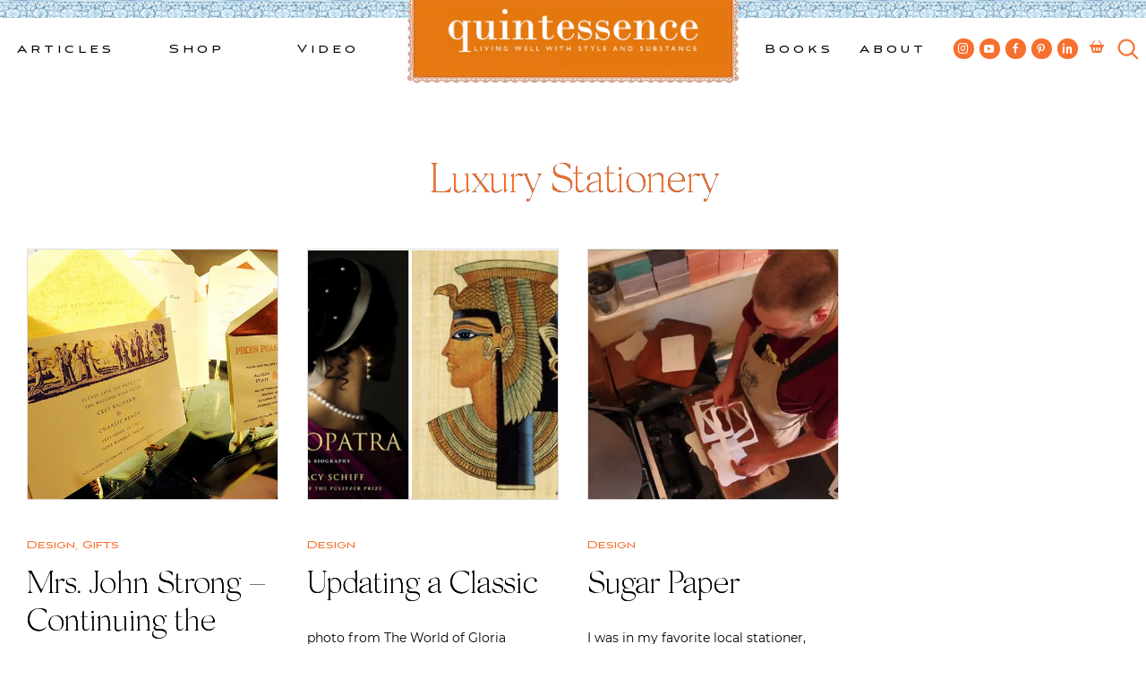

--- FILE ---
content_type: text/html; charset=UTF-8
request_url: https://quintessenceblog.com/tag/luxury-stationery/
body_size: 17860
content:
<!doctype html>
<html lang="en-US">
<head>
<script id="mcjs">!function(c,h,i,m,p){m=c.createElement(h),p=c.getElementsByTagName(h)[0],m.async=1,m.src=i,p.parentNode.insertBefore(m,p)}(document,"script","https://chimpstatic.com/mcjs-connected/js/users/3e8597b88acf2ac6d423ab68e/902fae99450f8d875038c87d3.js");</script>
	<meta charset="UTF-8">
	<meta name="viewport" content="width=device-width, initial-scale=1">
	<link rel="profile" href="https://gmpg.org/xfn/11">

	<!-- Google Tag Manager -->
	<script>(function(w,d,s,l,i){w[l]=w[l]||[];w[l].push({'gtm.start':
	new Date().getTime(),event:'gtm.js'});var f=d.getElementsByTagName(s)[0],
	j=d.createElement(s),dl=l!='dataLayer'?'&l='+l:'';j.async=true;j.src=
	'https://www.googletagmanager.com/gtm.js?id='+i+dl;f.parentNode.insertBefore(j,f);
	})(window,document,'script','dataLayer','GTM-MSDLJ4P');</script>
	<!-- End Google Tag Manager -->

	<meta name='robots' content='index, follow, max-image-preview:large, max-snippet:-1, max-video-preview:-1' />

	<!-- This site is optimized with the Yoast SEO plugin v26.8 - https://yoast.com/product/yoast-seo-wordpress/ -->
	<title>Luxury Stationery Archives - Quintessence</title>
	<link rel="canonical" href="https://quintessenceblog.com/tag/luxury-stationery/" />
	<meta property="og:locale" content="en_US" />
	<meta property="og:type" content="article" />
	<meta property="og:title" content="Luxury Stationery Archives - Quintessence" />
	<meta property="og:url" content="https://quintessenceblog.com/tag/luxury-stationery/" />
	<meta property="og:site_name" content="Quintessence" />
	<meta property="og:image" content="https://quintessenceblog.com/wp-content/uploads/the-Q.jpg" />
	<meta property="og:image:width" content="180" />
	<meta property="og:image:height" content="183" />
	<meta property="og:image:type" content="image/jpeg" />
	<meta name="twitter:card" content="summary_large_image" />
	<meta name="twitter:site" content="@quintessenceblg" />
	<script type="application/ld+json" class="yoast-schema-graph">{"@context":"https://schema.org","@graph":[{"@type":"CollectionPage","@id":"https://quintessenceblog.com/tag/luxury-stationery/","url":"https://quintessenceblog.com/tag/luxury-stationery/","name":"Luxury Stationery Archives - Quintessence","isPartOf":{"@id":"https://quintessenceblog.com/#website"},"breadcrumb":{"@id":"https://quintessenceblog.com/tag/luxury-stationery/#breadcrumb"},"inLanguage":"en-US"},{"@type":"BreadcrumbList","@id":"https://quintessenceblog.com/tag/luxury-stationery/#breadcrumb","itemListElement":[{"@type":"ListItem","position":1,"name":"Home","item":"https://quintessenceblog.com/"},{"@type":"ListItem","position":2,"name":"Luxury Stationery"}]},{"@type":"WebSite","@id":"https://quintessenceblog.com/#website","url":"https://quintessenceblog.com/","name":"Quintessence","description":"Lifestyle blog | Living Well with Style and Substance","publisher":{"@id":"https://quintessenceblog.com/#organization"},"potentialAction":[{"@type":"SearchAction","target":{"@type":"EntryPoint","urlTemplate":"https://quintessenceblog.com/?s={search_term_string}"},"query-input":{"@type":"PropertyValueSpecification","valueRequired":true,"valueName":"search_term_string"}}],"inLanguage":"en-US"},{"@type":"Organization","@id":"https://quintessenceblog.com/#organization","name":"Quintessence","url":"https://quintessenceblog.com/","logo":{"@type":"ImageObject","inLanguage":"en-US","@id":"https://quintessenceblog.com/#/schema/logo/image/","url":"https://www.quintessenceblog.com/wp-content/uploads/Quintessence-Q-logo-2.jpg","contentUrl":"https://www.quintessenceblog.com/wp-content/uploads/Quintessence-Q-logo-2.jpg","width":250,"height":254,"caption":"Quintessence"},"image":{"@id":"https://quintessenceblog.com/#/schema/logo/image/"},"sameAs":["https://www.facebook.com/quintessenceblog","https://x.com/quintessenceblg","https://instagram.com/quintessence","http://www.linkedin.com/in/staceybewkes","https://www.pinterest.com/quintessenceblg/","https://www.youtube.com/user/quintessenceblg"]}]}</script>
	<!-- / Yoast SEO plugin. -->


<link rel='dns-prefetch' href='//b3898165.smushcdn.com' />
		<style>
			.lazyload,
			.lazyloading {
				max-width: 100%;
			}
		</style>
		<style id='wp-img-auto-sizes-contain-inline-css'>
img:is([sizes=auto i],[sizes^="auto," i]){contain-intrinsic-size:3000px 1500px}
/*# sourceURL=wp-img-auto-sizes-contain-inline-css */
</style>
<link rel='stylesheet' id='sbi_styles-css' href='https://quintessenceblog.com/wp-content/plugins/instagram-feed/css/sbi-styles.min.css?ver=6.10.0' media='all' />
<style id='wp-emoji-styles-inline-css'>

	img.wp-smiley, img.emoji {
		display: inline !important;
		border: none !important;
		box-shadow: none !important;
		height: 1em !important;
		width: 1em !important;
		margin: 0 0.07em !important;
		vertical-align: -0.1em !important;
		background: none !important;
		padding: 0 !important;
	}
/*# sourceURL=wp-emoji-styles-inline-css */
</style>
<style id='wp-block-library-inline-css'>
:root{--wp-block-synced-color:#7a00df;--wp-block-synced-color--rgb:122,0,223;--wp-bound-block-color:var(--wp-block-synced-color);--wp-editor-canvas-background:#ddd;--wp-admin-theme-color:#007cba;--wp-admin-theme-color--rgb:0,124,186;--wp-admin-theme-color-darker-10:#006ba1;--wp-admin-theme-color-darker-10--rgb:0,107,160.5;--wp-admin-theme-color-darker-20:#005a87;--wp-admin-theme-color-darker-20--rgb:0,90,135;--wp-admin-border-width-focus:2px}@media (min-resolution:192dpi){:root{--wp-admin-border-width-focus:1.5px}}.wp-element-button{cursor:pointer}:root .has-very-light-gray-background-color{background-color:#eee}:root .has-very-dark-gray-background-color{background-color:#313131}:root .has-very-light-gray-color{color:#eee}:root .has-very-dark-gray-color{color:#313131}:root .has-vivid-green-cyan-to-vivid-cyan-blue-gradient-background{background:linear-gradient(135deg,#00d084,#0693e3)}:root .has-purple-crush-gradient-background{background:linear-gradient(135deg,#34e2e4,#4721fb 50%,#ab1dfe)}:root .has-hazy-dawn-gradient-background{background:linear-gradient(135deg,#faaca8,#dad0ec)}:root .has-subdued-olive-gradient-background{background:linear-gradient(135deg,#fafae1,#67a671)}:root .has-atomic-cream-gradient-background{background:linear-gradient(135deg,#fdd79a,#004a59)}:root .has-nightshade-gradient-background{background:linear-gradient(135deg,#330968,#31cdcf)}:root .has-midnight-gradient-background{background:linear-gradient(135deg,#020381,#2874fc)}:root{--wp--preset--font-size--normal:16px;--wp--preset--font-size--huge:42px}.has-regular-font-size{font-size:1em}.has-larger-font-size{font-size:2.625em}.has-normal-font-size{font-size:var(--wp--preset--font-size--normal)}.has-huge-font-size{font-size:var(--wp--preset--font-size--huge)}.has-text-align-center{text-align:center}.has-text-align-left{text-align:left}.has-text-align-right{text-align:right}.has-fit-text{white-space:nowrap!important}#end-resizable-editor-section{display:none}.aligncenter{clear:both}.items-justified-left{justify-content:flex-start}.items-justified-center{justify-content:center}.items-justified-right{justify-content:flex-end}.items-justified-space-between{justify-content:space-between}.screen-reader-text{border:0;clip-path:inset(50%);height:1px;margin:-1px;overflow:hidden;padding:0;position:absolute;width:1px;word-wrap:normal!important}.screen-reader-text:focus{background-color:#ddd;clip-path:none;color:#444;display:block;font-size:1em;height:auto;left:5px;line-height:normal;padding:15px 23px 14px;text-decoration:none;top:5px;width:auto;z-index:100000}html :where(.has-border-color){border-style:solid}html :where([style*=border-top-color]){border-top-style:solid}html :where([style*=border-right-color]){border-right-style:solid}html :where([style*=border-bottom-color]){border-bottom-style:solid}html :where([style*=border-left-color]){border-left-style:solid}html :where([style*=border-width]){border-style:solid}html :where([style*=border-top-width]){border-top-style:solid}html :where([style*=border-right-width]){border-right-style:solid}html :where([style*=border-bottom-width]){border-bottom-style:solid}html :where([style*=border-left-width]){border-left-style:solid}html :where(img[class*=wp-image-]){height:auto;max-width:100%}:where(figure){margin:0 0 1em}html :where(.is-position-sticky){--wp-admin--admin-bar--position-offset:var(--wp-admin--admin-bar--height,0px)}@media screen and (max-width:600px){html :where(.is-position-sticky){--wp-admin--admin-bar--position-offset:0px}}

/*# sourceURL=wp-block-library-inline-css */
</style><link rel='stylesheet' id='wc-blocks-style-css' href='https://quintessenceblog.com/wp-content/plugins/woocommerce/assets/client/blocks/wc-blocks.css?ver=wc-10.4.3' media='all' />
<style id='global-styles-inline-css'>
:root{--wp--preset--aspect-ratio--square: 1;--wp--preset--aspect-ratio--4-3: 4/3;--wp--preset--aspect-ratio--3-4: 3/4;--wp--preset--aspect-ratio--3-2: 3/2;--wp--preset--aspect-ratio--2-3: 2/3;--wp--preset--aspect-ratio--16-9: 16/9;--wp--preset--aspect-ratio--9-16: 9/16;--wp--preset--gradient--vivid-cyan-blue-to-vivid-purple: linear-gradient(135deg,rgb(6,147,227) 0%,rgb(155,81,224) 100%);--wp--preset--gradient--light-green-cyan-to-vivid-green-cyan: linear-gradient(135deg,rgb(122,220,180) 0%,rgb(0,208,130) 100%);--wp--preset--gradient--luminous-vivid-amber-to-luminous-vivid-orange: linear-gradient(135deg,rgb(252,185,0) 0%,rgb(255,105,0) 100%);--wp--preset--gradient--luminous-vivid-orange-to-vivid-red: linear-gradient(135deg,rgb(255,105,0) 0%,rgb(207,46,46) 100%);--wp--preset--gradient--very-light-gray-to-cyan-bluish-gray: linear-gradient(135deg,rgb(238,238,238) 0%,rgb(169,184,195) 100%);--wp--preset--gradient--cool-to-warm-spectrum: linear-gradient(135deg,rgb(74,234,220) 0%,rgb(151,120,209) 20%,rgb(207,42,186) 40%,rgb(238,44,130) 60%,rgb(251,105,98) 80%,rgb(254,248,76) 100%);--wp--preset--gradient--blush-light-purple: linear-gradient(135deg,rgb(255,206,236) 0%,rgb(152,150,240) 100%);--wp--preset--gradient--blush-bordeaux: linear-gradient(135deg,rgb(254,205,165) 0%,rgb(254,45,45) 50%,rgb(107,0,62) 100%);--wp--preset--gradient--luminous-dusk: linear-gradient(135deg,rgb(255,203,112) 0%,rgb(199,81,192) 50%,rgb(65,88,208) 100%);--wp--preset--gradient--pale-ocean: linear-gradient(135deg,rgb(255,245,203) 0%,rgb(182,227,212) 50%,rgb(51,167,181) 100%);--wp--preset--gradient--electric-grass: linear-gradient(135deg,rgb(202,248,128) 0%,rgb(113,206,126) 100%);--wp--preset--gradient--midnight: linear-gradient(135deg,rgb(2,3,129) 0%,rgb(40,116,252) 100%);--wp--preset--font-size--small: 13px;--wp--preset--font-size--medium: 20px;--wp--preset--font-size--large: 36px;--wp--preset--font-size--x-large: 42px;--wp--preset--spacing--20: 0.44rem;--wp--preset--spacing--30: 0.67rem;--wp--preset--spacing--40: 1rem;--wp--preset--spacing--50: 1.5rem;--wp--preset--spacing--60: 2.25rem;--wp--preset--spacing--70: 3.38rem;--wp--preset--spacing--80: 5.06rem;--wp--preset--shadow--natural: 6px 6px 9px rgba(0, 0, 0, 0.2);--wp--preset--shadow--deep: 12px 12px 50px rgba(0, 0, 0, 0.4);--wp--preset--shadow--sharp: 6px 6px 0px rgba(0, 0, 0, 0.2);--wp--preset--shadow--outlined: 6px 6px 0px -3px rgb(255, 255, 255), 6px 6px rgb(0, 0, 0);--wp--preset--shadow--crisp: 6px 6px 0px rgb(0, 0, 0);}:where(.is-layout-flex){gap: 0.5em;}:where(.is-layout-grid){gap: 0.5em;}body .is-layout-flex{display: flex;}.is-layout-flex{flex-wrap: wrap;align-items: center;}.is-layout-flex > :is(*, div){margin: 0;}body .is-layout-grid{display: grid;}.is-layout-grid > :is(*, div){margin: 0;}:where(.wp-block-columns.is-layout-flex){gap: 2em;}:where(.wp-block-columns.is-layout-grid){gap: 2em;}:where(.wp-block-post-template.is-layout-flex){gap: 1.25em;}:where(.wp-block-post-template.is-layout-grid){gap: 1.25em;}.has-vivid-cyan-blue-to-vivid-purple-gradient-background{background: var(--wp--preset--gradient--vivid-cyan-blue-to-vivid-purple) !important;}.has-light-green-cyan-to-vivid-green-cyan-gradient-background{background: var(--wp--preset--gradient--light-green-cyan-to-vivid-green-cyan) !important;}.has-luminous-vivid-amber-to-luminous-vivid-orange-gradient-background{background: var(--wp--preset--gradient--luminous-vivid-amber-to-luminous-vivid-orange) !important;}.has-luminous-vivid-orange-to-vivid-red-gradient-background{background: var(--wp--preset--gradient--luminous-vivid-orange-to-vivid-red) !important;}.has-very-light-gray-to-cyan-bluish-gray-gradient-background{background: var(--wp--preset--gradient--very-light-gray-to-cyan-bluish-gray) !important;}.has-cool-to-warm-spectrum-gradient-background{background: var(--wp--preset--gradient--cool-to-warm-spectrum) !important;}.has-blush-light-purple-gradient-background{background: var(--wp--preset--gradient--blush-light-purple) !important;}.has-blush-bordeaux-gradient-background{background: var(--wp--preset--gradient--blush-bordeaux) !important;}.has-luminous-dusk-gradient-background{background: var(--wp--preset--gradient--luminous-dusk) !important;}.has-pale-ocean-gradient-background{background: var(--wp--preset--gradient--pale-ocean) !important;}.has-electric-grass-gradient-background{background: var(--wp--preset--gradient--electric-grass) !important;}.has-midnight-gradient-background{background: var(--wp--preset--gradient--midnight) !important;}.has-small-font-size{font-size: var(--wp--preset--font-size--small) !important;}.has-medium-font-size{font-size: var(--wp--preset--font-size--medium) !important;}.has-large-font-size{font-size: var(--wp--preset--font-size--large) !important;}.has-x-large-font-size{font-size: var(--wp--preset--font-size--x-large) !important;}
/*# sourceURL=global-styles-inline-css */
</style>

<style id='classic-theme-styles-inline-css'>
/*! This file is auto-generated */
.wp-block-button__link{color:#fff;background-color:#32373c;border-radius:9999px;box-shadow:none;text-decoration:none;padding:calc(.667em + 2px) calc(1.333em + 2px);font-size:1.125em}.wp-block-file__button{background:#32373c;color:#fff;text-decoration:none}
/*# sourceURL=/wp-includes/css/classic-themes.min.css */
</style>
<link rel='stylesheet' id='contact-form-7-css' href='https://quintessenceblog.com/wp-content/plugins/contact-form-7/includes/css/styles.css?ver=6.1.4' media='all' />
<style id='woocommerce-inline-inline-css'>
.woocommerce form .form-row .required { visibility: visible; }
/*# sourceURL=woocommerce-inline-inline-css */
</style>
<link rel='stylesheet' id='quintessence-style-css' href='https://quintessenceblog.com/wp-content/themes/quintessence/style.css?ver=1.0.0' media='all' />
<link rel='stylesheet' id='quintessence-custom-style-css' href='https://quintessenceblog.com/wp-content/themes/quintessence/css/custom.css?ver=1687979831' media='' />
<link rel='stylesheet' id='dashicons-css' href='https://quintessenceblog.com/wp-includes/css/dashicons.min.css?ver=6.9' media='all' />
<link rel='stylesheet' id='quintessence-woocommerce-style-css' href='https://quintessenceblog.com/wp-content/themes/quintessence/woocommerce.css?ver=1.0.0' media='all' />
<style id='quintessence-woocommerce-style-inline-css'>
@font-face {
			font-family: "star";
			src: url("https://quintessenceblog.com/wp-content/plugins/woocommerce/assets/fonts/star.eot");
			src: url("https://quintessenceblog.com/wp-content/plugins/woocommerce/assets/fonts/star.eot?#iefix") format("embedded-opentype"),
				url("https://quintessenceblog.com/wp-content/plugins/woocommerce/assets/fonts/star.woff") format("woff"),
				url("https://quintessenceblog.com/wp-content/plugins/woocommerce/assets/fonts/star.ttf") format("truetype"),
				url("https://quintessenceblog.com/wp-content/plugins/woocommerce/assets/fonts/star.svg#star") format("svg");
			font-weight: normal;
			font-style: normal;
		}
/*# sourceURL=quintessence-woocommerce-style-inline-css */
</style>
<script src="https://quintessenceblog.com/wp-includes/js/jquery/jquery.min.js?ver=3.7.1" id="jquery-core-js"></script>
<script src="https://quintessenceblog.com/wp-includes/js/jquery/jquery-migrate.min.js?ver=3.4.1" id="jquery-migrate-js"></script>
<script src="https://quintessenceblog.com/wp-content/plugins/woocommerce/assets/js/jquery-blockui/jquery.blockUI.min.js?ver=2.7.0-wc.10.4.3" id="wc-jquery-blockui-js" defer data-wp-strategy="defer"></script>
<script id="wc-add-to-cart-js-extra">
var wc_add_to_cart_params = {"ajax_url":"/wp-admin/admin-ajax.php","wc_ajax_url":"/?wc-ajax=%%endpoint%%","i18n_view_cart":"View cart","cart_url":"https://quintessenceblog.com/cart/","is_cart":"","cart_redirect_after_add":"yes"};
//# sourceURL=wc-add-to-cart-js-extra
</script>
<script src="https://quintessenceblog.com/wp-content/plugins/woocommerce/assets/js/frontend/add-to-cart.min.js?ver=10.4.3" id="wc-add-to-cart-js" defer data-wp-strategy="defer"></script>
<script src="https://quintessenceblog.com/wp-content/plugins/woocommerce/assets/js/js-cookie/js.cookie.min.js?ver=2.1.4-wc.10.4.3" id="wc-js-cookie-js" defer data-wp-strategy="defer"></script>
<script id="woocommerce-js-extra">
var woocommerce_params = {"ajax_url":"/wp-admin/admin-ajax.php","wc_ajax_url":"/?wc-ajax=%%endpoint%%","i18n_password_show":"Show password","i18n_password_hide":"Hide password"};
//# sourceURL=woocommerce-js-extra
</script>
<script src="https://quintessenceblog.com/wp-content/plugins/woocommerce/assets/js/frontend/woocommerce.min.js?ver=10.4.3" id="woocommerce-js" defer data-wp-strategy="defer"></script>
<script src="https://quintessenceblog.com/wp-content/themes/quintessence/js/custom.js?ver=6.9" id="quintessence-custom-js-js"></script>
<link rel="https://api.w.org/" href="https://quintessenceblog.com/wp-json/" /><link rel="alternate" title="JSON" type="application/json" href="https://quintessenceblog.com/wp-json/wp/v2/tags/222" /><link rel="EditURI" type="application/rsd+xml" title="RSD" href="https://quintessenceblog.com/xmlrpc.php?rsd" />
<meta name="generator" content="WordPress 6.9" />
<meta name="generator" content="WooCommerce 10.4.3" />
		<script>
			document.documentElement.className = document.documentElement.className.replace('no-js', 'js');
		</script>
				<style>
			.no-js img.lazyload {
				display: none;
			}

			figure.wp-block-image img.lazyloading {
				min-width: 150px;
			}

			.lazyload,
			.lazyloading {
				--smush-placeholder-width: 100px;
				--smush-placeholder-aspect-ratio: 1/1;
				width: var(--smush-image-width, var(--smush-placeholder-width)) !important;
				aspect-ratio: var(--smush-image-aspect-ratio, var(--smush-placeholder-aspect-ratio)) !important;
			}

						.lazyload, .lazyloading {
				opacity: 0;
			}

			.lazyloaded {
				opacity: 1;
				transition: opacity 400ms;
				transition-delay: 0ms;
			}

					</style>
		<!-- Google site verification - Google for WooCommerce -->
<meta name="google-site-verification" content="1NDyWjGoGYUo_k7C33n3uRzr3LJqoSpozlt4k2lWPRE" />
    <link rel="shortcut icon" href="https://b3898165.smushcdn.com/3898165/wp-content/themes/quintessence/assets/favicon.png?lossy=0&strip=1&webp=1" sizes="32x32" type="image/png"> 
	<noscript><style>.woocommerce-product-gallery{ opacity: 1 !important; }</style></noscript>
			<style type="text/css">
					.site-title,
			.site-description {
				position: absolute;
				clip: rect(1px, 1px, 1px, 1px);
				}
					</style>
			<meta name="keywords" content="Hostess Gifts, Invitations, Luxury Stationery, Madison Avenue stores, Mrs. John L. Strong, NYC shopping, Stationery, " />
	<meta name="description" content="In 1929, Flora Strong opened her eponymous stationery business that was to become the preferred source of luxury papers to such..." />
	<meta property="og:locale" content="en_US" />
	<meta property="og:type" content="website" />
	<meta property="og:title" content="Mrs. John Strong &#8211; Continuing the Legacy" />
	<meta property="og:description" content="In 1929, Flora Strong opened her eponymous stationery business that was to become the preferred source of luxury papers to such..." />
	<meta property="og:url" content="https://quintessenceblog.com/tag/luxury-stationery" />
	<meta property="og:site_name" content="Quintessence" />
	
	<meta name="twitter:card" content="summary" />
	<meta name="twitter:description" content="In 1929, Flora Strong opened her eponymous stationery business that was to become the preferred source of luxury papers to such..." />
	<meta name="twitter:title" content="Mrs. John Strong &#8211; Continuing the Legacy" />
		
	<!-- Global site tag (gtag.js) - Google Analytics -->
	<script async src="https://www.googletagmanager.com/gtag/js?id=UA-18046510-1"></script>
	<script>
	  window.dataLayer = window.dataLayer || [];
	  function gtag(){dataLayer.push(arguments);}
	  gtag('js', new Date());

	  gtag('config', 'UA-18046510-1');
	</script>
<link rel='stylesheet' id='wc-stripe-blocks-checkout-style-css' href='https://quintessenceblog.com/wp-content/plugins/woocommerce-gateway-stripe/build/upe-blocks.css?ver=5149cca93b0373758856' media='all' />
</head>

<body class="archive tag tag-luxury-stationery tag-222 wp-theme-quintessence theme-quintessence woocommerce-no-js hfeed woocommerce-active page-mrs-john-strong-continuing-the-legacy">
<!-- Google Tag Manager (noscript) -->
<noscript><iframe data-src="https://www.googletagmanager.com/ns.html?id=GTM-MSDLJ4P"
height="0" width="0" style="display:none;visibility:hidden" src="[data-uri]" class="lazyload" data-load-mode="1"></iframe></noscript>
<!-- End Google Tag Manager (noscript) -->
<div id="page" class="site">
	<a class="skip-link screen-reader-text" href="#primary">Skip to content</a>

	<header id="masthead" class="site-header">
		<div id="header_tile"></div>

		<nav id="site-navigation-left" class="main-navigation">
			<div class="menu-left-top-menu-container"><ul id="left-top-menu" class="menu"><li id="menu-item-46651" class="menu-item menu-item-type-post_type menu-item-object-page current_page_parent menu-item-has-children menu-item-46651"><a href="https://quintessenceblog.com/whats-new/">Articles</a>
<ul class="sub-menu">
	<li id="menu-item-46652" class="menu-item menu-item-type-taxonomy menu-item-object-category menu-item-has-children menu-item-46652"><a href="https://quintessenceblog.com/category/design/">Design</a>
	<ul class="sub-menu">
		<li id="menu-item-46655" class="menu-item menu-item-type-taxonomy menu-item-object-category menu-item-46655"><a href="https://quintessenceblog.com/category/design/architecture/">Architecture</a></li>
		<li id="menu-item-46654" class="menu-item menu-item-type-taxonomy menu-item-object-category menu-item-46654"><a href="https://quintessenceblog.com/category/design/art/">Art &amp; Antiques</a></li>
		<li id="menu-item-46657" class="menu-item menu-item-type-taxonomy menu-item-object-category menu-item-46657"><a href="https://quintessenceblog.com/category/design/books/">Books</a></li>
		<li id="menu-item-46658" class="menu-item menu-item-type-taxonomy menu-item-object-category menu-item-46658"><a href="https://quintessenceblog.com/category/design/garden/">Garden</a></li>
		<li id="menu-item-46656" class="menu-item menu-item-type-taxonomy menu-item-object-category menu-item-46656"><a href="https://quintessenceblog.com/category/design/gifts/">Gifts</a></li>
		<li id="menu-item-46653" class="menu-item menu-item-type-taxonomy menu-item-object-category menu-item-46653"><a href="https://quintessenceblog.com/category/design/interior-design/">Interior design</a></li>
	</ul>
</li>
	<li id="menu-item-46662" class="menu-item menu-item-type-taxonomy menu-item-object-category menu-item-has-children menu-item-46662"><a href="https://quintessenceblog.com/category/entertainment/">Entertainment</a>
	<ul class="sub-menu">
		<li id="menu-item-46663" class="menu-item menu-item-type-taxonomy menu-item-object-category menu-item-46663"><a href="https://quintessenceblog.com/category/entertainment/entertaining/">Entertaining</a></li>
		<li id="menu-item-46661" class="menu-item menu-item-type-taxonomy menu-item-object-category menu-item-46661"><a href="https://quintessenceblog.com/category/entertainment/food-and-drink/">Food and drink</a></li>
		<li id="menu-item-46665" class="menu-item menu-item-type-taxonomy menu-item-object-category menu-item-46665"><a href="https://quintessenceblog.com/category/entertainment/holiday/">Holiday</a></li>
		<li id="menu-item-46666" class="menu-item menu-item-type-taxonomy menu-item-object-category menu-item-46666"><a href="https://quintessenceblog.com/category/entertainment/tabletop/">Tabletop</a></li>
	</ul>
</li>
	<li id="menu-item-46667" class="menu-item menu-item-type-taxonomy menu-item-object-category menu-item-has-children menu-item-46667"><a href="https://quintessenceblog.com/category/style/">Style</a>
	<ul class="sub-menu">
		<li id="menu-item-46660" class="menu-item menu-item-type-taxonomy menu-item-object-category menu-item-46660"><a href="https://quintessenceblog.com/category/style/fashion/">Fashion</a></li>
		<li id="menu-item-46672" class="menu-item menu-item-type-taxonomy menu-item-object-category menu-item-46672"><a href="https://quintessenceblog.com/category/style/jewelry/">Jewelry</a></li>
	</ul>
</li>
	<li id="menu-item-46659" class="menu-item menu-item-type-taxonomy menu-item-object-category menu-item-has-children menu-item-46659"><a href="https://quintessenceblog.com/category/travel/">Travel</a>
	<ul class="sub-menu">
		<li id="menu-item-46671" class="menu-item menu-item-type-taxonomy menu-item-object-category menu-item-46671"><a href="https://quintessenceblog.com/category/travel/nantucket/">Nantucket</a></li>
	</ul>
</li>
	<li id="menu-item-49616" class="mega_thumb menu-item menu-item-type-custom menu-item-object-custom has_thumb menu-item-49616"><a  href="https://quintessenceblog.com/threads-of-time-and-taste-the-art-of-dressing-in-pierre-frey/" class='mega_thumb_group'><img data-src='https://b3898165.smushcdn.com/3898165/wp-content/uploads/2025/08/Patrick-Frey-and-Stacey-Bewkes-of-Quintessence-at-the-Nantucket-by-Design-luncheon-copy.jpg?lossy=0&strip=1&webp=1' src='[data-uri]' class='lazyload' style='--smush-placeholder-width: 1000px; --smush-placeholder-aspect-ratio: 1000/630;'></a><a href="https://quintessenceblog.com/threads-of-time-and-taste-the-art-of-dressing-in-pierre-frey/">Threads of Time and Taste: The Art of Dressing in Pierre Frey</a></li>
</ul>
</li>
<li id="menu-item-44581" class="menu-item menu-item-type-custom menu-item-object-custom menu-item-has-children menu-item-44581"><a href="/q-worthy/">Shop</a>
<ul class="sub-menu">
	<li id="menu-item-46679" class="menu-item menu-item-type-taxonomy menu-item-object-product_cat menu-item-has-children menu-item-46679"><a href="https://quintessenceblog.com/product-category/home-decor/">Home &amp; Decor</a>
	<ul class="sub-menu">
		<li id="menu-item-48492" class="menu-item menu-item-type-taxonomy menu-item-object-product_cat menu-item-48492"><a href="https://quintessenceblog.com/product-category/home-decor/accessories/">Accessories</a></li>
		<li id="menu-item-46680" class="menu-item menu-item-type-taxonomy menu-item-object-product_cat menu-item-46680"><a href="https://quintessenceblog.com/product-category/home-decor/antiques/">Antiques</a></li>
		<li id="menu-item-46681" class="menu-item menu-item-type-taxonomy menu-item-object-product_cat menu-item-46681"><a href="https://quintessenceblog.com/product-category/home-decor/art/">Art</a></li>
		<li id="menu-item-46682" class="menu-item menu-item-type-taxonomy menu-item-object-product_cat menu-item-46682"><a href="https://quintessenceblog.com/product-category/home-decor/lighting/">Lighting</a></li>
		<li id="menu-item-46683" class="menu-item menu-item-type-taxonomy menu-item-object-product_cat menu-item-46683"><a href="https://quintessenceblog.com/product-category/home-decor/trays-home-decor-2/">Trays</a></li>
	</ul>
</li>
	<li id="menu-item-46684" class="menu-item menu-item-type-taxonomy menu-item-object-product_cat menu-item-has-children menu-item-46684"><a href="https://quintessenceblog.com/product-category/tableware/">Tableware</a>
	<ul class="sub-menu">
		<li id="menu-item-46685" class="menu-item menu-item-type-taxonomy menu-item-object-product_cat menu-item-46685"><a href="https://quintessenceblog.com/product-category/tableware/baskets/">Baskets</a></li>
		<li id="menu-item-46686" class="menu-item menu-item-type-taxonomy menu-item-object-product_cat menu-item-46686"><a href="https://quintessenceblog.com/product-category/tableware/glassware/">Glassware</a></li>
		<li id="menu-item-46687" class="menu-item menu-item-type-taxonomy menu-item-object-product_cat menu-item-46687"><a href="https://quintessenceblog.com/product-category/tableware/linens/">Linens</a></li>
		<li id="menu-item-48792" class="menu-item menu-item-type-taxonomy menu-item-object-product_cat menu-item-48792"><a href="https://quintessenceblog.com/product-category/tableware/flatware/">Flatware</a></li>
		<li id="menu-item-46690" class="menu-item menu-item-type-taxonomy menu-item-object-product_cat menu-item-46690"><a href="https://quintessenceblog.com/product-category/tableware/plates/">Plates</a></li>
	</ul>
</li>
	<li id="menu-item-46675" class="menu-item menu-item-type-taxonomy menu-item-object-product_cat menu-item-has-children menu-item-46675"><a href="https://quintessenceblog.com/product-category/fashion-2/">Fashion</a>
	<ul class="sub-menu">
		<li id="menu-item-46676" class="menu-item menu-item-type-taxonomy menu-item-object-product_cat menu-item-46676"><a href="https://quintessenceblog.com/product-category/fashion-2/bags/">Bags</a></li>
		<li id="menu-item-46677" class="menu-item menu-item-type-taxonomy menu-item-object-product_cat menu-item-46677"><a href="https://quintessenceblog.com/product-category/fashion-2/clothing/">Clothing</a></li>
		<li id="menu-item-46678" class="menu-item menu-item-type-taxonomy menu-item-object-product_cat menu-item-46678"><a href="https://quintessenceblog.com/product-category/fashion-2/jewelry-fashion-2/">Jewelry</a></li>
	</ul>
</li>
	<li id="menu-item-49128" class="menu-item menu-item-type-taxonomy menu-item-object-product_cat menu-item-has-children menu-item-49128"><a href="https://quintessenceblog.com/product-category/exclusives/">Exclusives</a>
	<ul class="sub-menu">
		<li id="menu-item-49131" class="menu-item menu-item-type-taxonomy menu-item-object-product_cat menu-item-49131"><a href="https://quintessenceblog.com/product-category/exclusives/tableware-exclusives/">Tableware</a></li>
		<li id="menu-item-49129" class="menu-item menu-item-type-taxonomy menu-item-object-product_cat menu-item-49129"><a href="https://quintessenceblog.com/product-category/exclusives/fashion/">Fashion</a></li>
		<li id="menu-item-49130" class="menu-item menu-item-type-taxonomy menu-item-object-product_cat menu-item-49130"><a href="https://quintessenceblog.com/product-category/exclusives/home-and-decor/">Home &amp; Decor</a></li>
	</ul>
</li>
	<li id="menu-item-49680" class="mega_thumb menu-item menu-item-type-custom menu-item-object-custom has_thumb menu-item-49680"><a  href="https://quintessenceblog.com/q-worthy/peony-thistle-linen-tea-towels/" class='mega_thumb_group'><img data-src='https://b3898165.smushcdn.com/3898165/wp-content/uploads/2025/11/Peony-Thistle-Linen-Tea-Towels.jpeg?lossy=0&strip=1&webp=1' src='[data-uri]' class='lazyload' style='--smush-placeholder-width: 1042px; --smush-placeholder-aspect-ratio: 1042/1043;'></a><a href="https://quintessenceblog.com/q-worthy/peony-thistle-linen-tea-towels/">Peony &#038; Thistle Linen Tea Towels</a></li>
</ul>
</li>
<li id="menu-item-44580" class="menu-item menu-item-type-custom menu-item-object-custom menu-item-has-children menu-item-44580"><a href="/category/video/">Video</a>
<ul class="sub-menu">
	<li id="menu-item--99" class="mega_intro menu-item menu-item-type-custom menu-item-object-custom menu-item--99"><div class='mega_intro_text'><div>Exclusive insider tours visiting top designers and tastemakers at home around the world</div><a href='/category/video/'>VIEW ALL</a></div></li>
	<li id="menu-item-49547" class="mega_thumb video_thumb menu-item menu-item-type-custom menu-item-object-custom has_thumb menu-item-49547"><a  href="https://quintessenceblog.com/at-home-with-john-lyle/" class='mega_thumb_group'><img data-src='https://b3898165.smushcdn.com/3898165/wp-content/uploads/2025/05/At-Home-with-John-Lyle-via-Quintessence-1.jpg?lossy=0&strip=1&webp=1' src='[data-uri]' class='lazyload' style='--smush-placeholder-width: 1500px; --smush-placeholder-aspect-ratio: 1500/1125;'></a><a href="https://quintessenceblog.com/at-home-with-john-lyle/">At Home with John Lyle</a></li>
	<li id="menu-item-49539" class="mega_thumb video_thumb menu-item menu-item-type-custom menu-item-object-custom has_thumb menu-item-49539"><a  href="https://quintessenceblog.com/at-home-in-paris-with-the-hurleys/" class='mega_thumb_group'><img data-src='https://b3898165.smushcdn.com/3898165/wp-content/uploads/2025/05/At-Home-with-the-Hurleys-via-Quintessence.jpeg?lossy=0&strip=1&webp=1' src='[data-uri]' class='lazyload' style='--smush-placeholder-width: 1500px; --smush-placeholder-aspect-ratio: 1500/1125;'></a><a href="https://quintessenceblog.com/at-home-in-paris-with-the-hurleys/">At Home in Paris with the Hurleys</a></li>
	<li id="menu-item-49464" class="mega_thumb video_thumb menu-item menu-item-type-custom menu-item-object-custom has_thumb menu-item-49464"><a  href="https://quintessenceblog.com/at-home-with-veere-grenney-in-his-extraordinary-gardens-in-tangier/" class='mega_thumb_group'><img data-src='https://b3898165.smushcdn.com/3898165/wp-content/uploads/2025/04/IMG_4131.jpg?lossy=0&strip=1&webp=1' src='[data-uri]' class='lazyload' style='--smush-placeholder-width: 1600px; --smush-placeholder-aspect-ratio: 1600/1200;'></a><a href="https://quintessenceblog.com/at-home-with-veere-grenney-in-his-extraordinary-gardens-in-tangier/">At Home with Veere Grenney in his Extraordinary Gardens in Tangier</a></li>
	<li id="menu-item-49237" class="mega_thumb video_thumb menu-item menu-item-type-custom menu-item-object-custom has_thumb menu-item-49237"><a  href="https://quintessenceblog.com/at-home-with-veere-greeney-in-tangier-morocco/" class='mega_thumb_group'><img data-src='https://b3898165.smushcdn.com/3898165/wp-content/uploads/2025/01/Veere-Grenney-Gazebo-in-Tangier-via-Quintessence-.jpeg?lossy=0&strip=1&webp=1' src='[data-uri]' class='lazyload' style='--smush-placeholder-width: 1600px; --smush-placeholder-aspect-ratio: 1600/895;'></a><a href="https://quintessenceblog.com/at-home-with-veere-greeney-in-tangier-morocco/">At Home with Veere Greeney in Tangier, Morocco</a></li>
</ul>
</li>
</ul></div>		</nav><!-- #site-navigation-left -->

		<div class="site-branding">
			<a href="https://quintessenceblog.com" class="custom-logo-link" rel="home"><img src="https://b3898165.smushcdn.com/3898165/wp-content/themes/quintessence/assets/quintessence_logo.png?lossy=0&strip=1&webp=1" class="no-lazyload custom-logo" alt="Quintessence"></a>
							<p class="site-title"><a href="https://quintessenceblog.com/" rel="home">Quintessence</a></p>
								<p class="site-description">Lifestyle blog | Living Well with Style and Substance</p>
					</div><!-- .site-branding -->

		<nav id="site-navigation-right" class="main-navigation">
			<div class="menu-right-top-menu-container"><ul id="right-top-menu" class="menu"><li id="menu-item-44583" class="menu-item menu-item-type-post_type menu-item-object-page menu-item-has-children menu-item-44583"><a href="https://quintessenceblog.com/books/">Books</a>
<ul class="sub-menu">
	<li class="mega_intro menu-item menu-item-type-custom menu-item-object-custom menu-item--99"><div class='mega_intro_text'><div>Books that I have collaborated on, as photographer, with design author Susanna Salk</div><a href='/books/'>VIEW ALL</a></div></li>
	<li id="menu-item-46702" class="mega_thumb book_thumb menu-item menu-item-type-custom menu-item-object-custom has_thumb menu-item-46702"><a  href="https://www.quintessenceblog.com/books/at-home-with-dogs-and-their-designers-sharing-a-stylish-life/" class='mega_thumb_group'><img data-src='https://b3898165.smushcdn.com/3898165/wp-content/uploads/2023/04/AtHomewithDesignersandtheirDogs-square.jpg?lossy=0&strip=1&webp=1' src='[data-uri]' class='lazyload' style='--smush-placeholder-width: 250px; --smush-placeholder-aspect-ratio: 250/250;'></a><a href="https://www.quintessenceblog.com/books/at-home-with-dogs-and-their-designers-sharing-a-stylish-life/">At Home with Dogs and Their Designers: Sharing a Stylish Life</a></li>
	<li id="menu-item-46700" class="mega_thumb book_thumb menu-item menu-item-type-custom menu-item-object-custom has_thumb menu-item-46700"><a  href="https://www.quintessenceblog.com/books/at-home-in-the-english-countryside-designers-and-their-dogs/" class='mega_thumb_group'><img data-src='https://b3898165.smushcdn.com/3898165/wp-content/uploads/2023/04/At-Home-in-the-English-Countryside-designers-and-their-dogs.jpg?lossy=0&strip=1&webp=1' src='[data-uri]' class='lazyload' style='--smush-placeholder-width: 250px; --smush-placeholder-aspect-ratio: 250/250;'></a><a href="https://www.quintessenceblog.com/books/at-home-in-the-english-countryside-designers-and-their-dogs/">At Home in the English Countryside: Designers and Their Dogs</a></li>
	<li id="menu-item-46699" class="mega_thumb book_thumb menu-item menu-item-type-custom menu-item-object-custom has_thumb menu-item-46699"><a  href="https://www.quintessenceblog.com/books/at-home-with-designers-and-tastemakers-creating-beautiful-and-personal-interiors/" class='mega_thumb_group'><img data-src='https://b3898165.smushcdn.com/3898165/wp-content/uploads/2023/04/At-Home-with-Designers-and-Tastemakers-square.jpg?lossy=0&strip=1&webp=1' src='[data-uri]' class='lazyload' style='--smush-placeholder-width: 250px; --smush-placeholder-aspect-ratio: 250/250;'></a><a href="https://www.quintessenceblog.com/books/at-home-with-designers-and-tastemakers-creating-beautiful-and-personal-interiors/">At Home with Designers and Tastemakers: Creating Beautiful and Personal Interiors</a></li>
	<li id="menu-item-46694" class="mega_thumb book_thumb menu-item menu-item-type-custom menu-item-object-custom has_thumb menu-item-46694"><a  href="https://www.quintessenceblog.com/books/making-a-house-a-home-designing-your-interiors-from-the-floor-up/" class='mega_thumb_group'><img data-src='https://b3898165.smushcdn.com/3898165/wp-content/uploads/2023/04/Making-a-House-a-Home-square.jpg?lossy=0&strip=1&webp=1' src='[data-uri]' class='lazyload' style='--smush-placeholder-width: 250px; --smush-placeholder-aspect-ratio: 250/250;'></a><a href="https://www.quintessenceblog.com/books/making-a-house-a-home-designing-your-interiors-from-the-floor-up/">Making a House a Home: Designing Your Interiors from the Floor Up</a></li>
</ul>
</li>
<li id="menu-item-44584" class="menu-item menu-item-type-post_type menu-item-object-page menu-item-44584"><a href="https://quintessenceblog.com/about/">About</a></li>
<li><div id='nav_social_search_group'><div class="nav_social_container"><div class="nav_social"><a title="Instagram" href="https://instagram.com/quintessence" target="_blank" class="nav_social_item" rel="noopener"><span class=" dashicons-instagram" ></span></a></div><div class="nav_social"><a title="YouTube" href="https://www.youtube.com/quintessenceblg" target="_blank" class="nav_social_item" rel="noopener"><span class=" dashicons-youtube" ></span></a></div><div class="nav_social"><a title="Facebook" href="https://www.facebook.com/quintessenceblog" target="_blank" class="nav_social_item" rel="noopener"><span class=" dashicons-facebook-alt" ></span></a></div><div class="nav_social"><a title="Pinterest" href="https://pinterest.com/quintessenceblg/" target="_blank" class="nav_social_item" rel="noopener"><span class=" dashicons-pinterest" ></span></a></div><div class="nav_social"><a title="LinkedIn" href="https://www.linkedin.com/in/staceybewkes/" target="_blank" class="nav_social_item" rel="noopener"><span class=" dashicons-linkedin" ></span></a></div></div><a href="/cart/" class="btn_hdr_cart" title="Cart"><svg xmlns="http://www.w3.org/2000/svg" width="16" height="16" fill="var(--orange)" class="bi bi-basket2-fill" viewBox="0 0 16 16" style="scale:2;">
  <path d="M5.929 1.757a.5.5 0 1 0-.858-.514L2.217 6H.5a.5.5 0 0 0-.5.5v1a.5.5 0 0 0 .5.5h.623l1.844 6.456A.75.75 0 0 0 3.69 15h8.622a.75.75 0 0 0 .722-.544L14.877 8h.623a.5.5 0 0 0 .5-.5v-1a.5.5 0 0 0-.5-.5h-1.717L10.93 1.243a.5.5 0 1 0-.858.514L12.617 6H3.383L5.93 1.757zM4 10a1 1 0 0 1 2 0v2a1 1 0 1 1-2 0v-2zm3 0a1 1 0 0 1 2 0v2a1 1 0 1 1-2 0v-2zm4-1a1 1 0 0 1 1 1v2a1 1 0 1 1-2 0v-2a1 1 0 0 1 1-1z"></path></svg></a><a class="btn_search_open" href="/?s=" title="Search"><svg id="search_open" version="1.2" baseProfile="tiny-ps" xmlns="http://www.w3.org/2000/svg" viewBox="0 0 24 24" width="24" height="24">
			<style>
				tspan { white-space:pre }
				.shp0 { fill: #f8702f;stroke: #f8702f;stroke-width: 0.78 } 
			</style>
			<g id="Post 2">
				<g id="Nav">
					<g id="Group 3">
						<path id="Shape" fill-rule="evenodd" class="shp0" d="M22.78 22.78C22.5 23.07 22.05 23.07 21.75 22.8L16.05 17.09C12.31 20.26 6.74 19.93 3.42 16.32C0.1 12.72 0.21 7.14 3.68 3.67C7.14 0.21 12.72 0.1 16.33 3.42C19.93 6.74 20.27 12.31 17.1 16.05L22.8 21.75C23.07 22.05 23.07 22.5 22.78 22.78ZM15.55 15.55C18.54 12.57 18.53 7.72 15.55 4.74C12.56 1.75 7.72 1.75 4.73 4.74C1.75 7.72 1.75 12.57 4.73 15.55C7.72 18.53 12.56 18.53 15.55 15.55Z" />
					</g>
				</g>
			</g>
		</svg></a><div id="search_box"><form role="search" method="get" class="search-form" action="https://quintessenceblog.com/">
    <label>
        <span class="screen-reader-text">Search for:</span>
        <input type="search" class="search-field"
            placeholder="Search …"
            value="" name="s"
            title="Search for:" />
    </label>
    <button type="submit" class="search-submit" />SEARCH <img data-src="https://b3898165.smushcdn.com/3898165/wp-content/themes/quintessence/assets/icon/arrow-right.png?lossy=0&strip=1&webp=1" src="[data-uri]" class="lazyload" style="--smush-placeholder-width: 50px; --smush-placeholder-aspect-ratio: 50/9;"></button>
</form></div></div></li></ul></div>		</nav><!-- #site-navigation-right -->

		<nav id="site-navigation-mobile" class="main-navigation">
			<button class="menu-toggle" aria-controls="primary-menu" aria-expanded="false"></button>
			<div class="menu-mobile-menu-container"><ul id="mobile-menu" class="menu"><li id="menu-item-46703" class="menu-item menu-item-type-post_type menu-item-object-page current_page_parent menu-item-46703"><a href="https://quintessenceblog.com/whats-new/">Articles</a></li>
<li id="menu-item-44588" class="menu-item menu-item-type-custom menu-item-object-custom menu-item-44588"><a href="/q-worthy/">Shop</a></li>
<li id="menu-item-44586" class="menu-item menu-item-type-custom menu-item-object-custom menu-item-44586"><a href="/category/video/">Videos</a></li>
<li id="menu-item-44587" class="menu-item menu-item-type-post_type menu-item-object-page menu-item-44587"><a href="https://quintessenceblog.com/books/">Books</a></li>
<li id="menu-item-44585" class="menu-item menu-item-type-post_type menu-item-object-page menu-item-44585"><a href="https://quintessenceblog.com/about/">About</a></li>
<li><div id='nav_social_search_group'><div class="nav_social_container"><div class="nav_social"><a title="Instagram" href="https://instagram.com/quintessence" target="_blank" class="nav_social_item" rel="noopener"><span class=" dashicons-instagram" ></span></a></div><div class="nav_social"><a title="YouTube" href="https://www.youtube.com/quintessenceblg" target="_blank" class="nav_social_item" rel="noopener"><span class=" dashicons-youtube" ></span></a></div><div class="nav_social"><a title="Facebook" href="https://www.facebook.com/quintessenceblog" target="_blank" class="nav_social_item" rel="noopener"><span class=" dashicons-facebook-alt" ></span></a></div><div class="nav_social"><a title="Pinterest" href="https://pinterest.com/quintessenceblg/" target="_blank" class="nav_social_item" rel="noopener"><span class=" dashicons-pinterest" ></span></a></div><div class="nav_social"><a title="LinkedIn" href="https://www.linkedin.com/in/staceybewkes/" target="_blank" class="nav_social_item" rel="noopener"><span class=" dashicons-linkedin" ></span></a></div></div><a href='/?s='><a href="/cart/" class="btn_hdr_cart" title="Cart"><svg xmlns="http://www.w3.org/2000/svg" width="16" height="16" fill="var(--orange)" class="bi bi-basket2-fill" viewBox="0 0 16 16" style="scale:2;">
  <path d="M5.929 1.757a.5.5 0 1 0-.858-.514L2.217 6H.5a.5.5 0 0 0-.5.5v1a.5.5 0 0 0 .5.5h.623l1.844 6.456A.75.75 0 0 0 3.69 15h8.622a.75.75 0 0 0 .722-.544L14.877 8h.623a.5.5 0 0 0 .5-.5v-1a.5.5 0 0 0-.5-.5h-1.717L10.93 1.243a.5.5 0 1 0-.858.514L12.617 6H3.383L5.93 1.757zM4 10a1 1 0 0 1 2 0v2a1 1 0 1 1-2 0v-2zm3 0a1 1 0 0 1 2 0v2a1 1 0 1 1-2 0v-2zm4-1a1 1 0 0 1 1 1v2a1 1 0 1 1-2 0v-2a1 1 0 0 1 1-1z"></path></svg></a><a class="btn_search_open" href="/?s=" title="Search"><svg id="search_open" version="1.2" baseProfile="tiny-ps" xmlns="http://www.w3.org/2000/svg" viewBox="0 0 24 24" width="24" height="24">
			<style>
				tspan { white-space:pre }
				.shp0 { fill: #f8702f;stroke: #f8702f;stroke-width: 0.78 } 
			</style>
			<g id="Post 2">
				<g id="Nav">
					<g id="Group 3">
						<path id="Shape" fill-rule="evenodd" class="shp0" d="M22.78 22.78C22.5 23.07 22.05 23.07 21.75 22.8L16.05 17.09C12.31 20.26 6.74 19.93 3.42 16.32C0.1 12.72 0.21 7.14 3.68 3.67C7.14 0.21 12.72 0.1 16.33 3.42C19.93 6.74 20.27 12.31 17.1 16.05L22.8 21.75C23.07 22.05 23.07 22.5 22.78 22.78ZM15.55 15.55C18.54 12.57 18.53 7.72 15.55 4.74C12.56 1.75 7.72 1.75 4.73 4.74C1.75 7.72 1.75 12.57 4.73 15.55C7.72 18.53 12.56 18.53 15.55 15.55Z" />
					</g>
				</g>
			</g>
		</svg></a></a><div id="search_box"><form role="search" method="get" class="search-form" action="https://quintessenceblog.com/">
    <label>
        <span class="screen-reader-text">Search for:</span>
        <input type="search" class="search-field"
            placeholder="Search …"
            value="" name="s"
            title="Search for:" />
    </label>
    <button type="submit" class="search-submit" />SEARCH <img data-src="https://b3898165.smushcdn.com/3898165/wp-content/themes/quintessence/assets/icon/arrow-right.png?lossy=0&strip=1&webp=1" src="[data-uri]" class="lazyload" style="--smush-placeholder-width: 50px; --smush-placeholder-aspect-ratio: 50/9;"></button>
</form></div></div></li></ul></div>		</nav><!-- #site-navigation-right -->
		
	</header><!-- #masthead -->

	<main id="primary" class="site-main">

		
			<header class="page-header">
				<h1 class='page-title'>Luxury Stationery</h1>
			</header><!-- .page-header -->

			<div id="article_group">
<article id="post-16566" class="post-16566 post type-post status-publish format-standard hentry category-design category-gifts tag-hostess-gifts tag-invitations-2 tag-luxury-stationery tag-madison-avenue-stores tag-mrs-john-l-strong tag-nyc-shopping tag-stationery">


	        	     <a class="post-thumbnail first-img" href="https://quintessenceblog.com/mrs-john-strong-continuing-the-legacy/" aria-hidden="true" tabindex="-1">
				<img width="500" height="450" data-src="https://b3898165.smushcdn.com/3898165/wp-content/uploads/27-500x450.jpg?lossy=0&strip=1&webp=1" srcset="" class="attachment-post-thumbnail size-post-thumbnail wp-post-image lazyload" alt="Mrs. John Strong luxury stationery" src="[data-uri]" style="--smush-placeholder-width: 500px; --smush-placeholder-aspect-ratio: 500/450;">
			</a>

        	
	       <div class="cat-links"><a href="https://quintessenceblog.com/category/design/" rel="category tag">Design</a>, <a href="https://quintessenceblog.com/category/design/gifts/" rel="category tag">Gifts</a></div>	<header class="entry-header">
		<h2 class="entry-title"><a href="https://quintessenceblog.com/mrs-john-strong-continuing-the-legacy/" rel="bookmark">Mrs. John Strong &#8211; Continuing the Legacy</a></h2>	</header><!-- .entry-header -->

	<div class="entry-content">
		<p>In 1929, Flora Strong opened her eponymous stationery business that was to become the preferred source of luxury papers to such&#8230; <a class="read-more" href="https://quintessenceblog.com/mrs-john-strong-continuing-the-legacy/">Read More</a></p>
	</div><!-- .entry-content -->

</article><!-- #post-16566 -->

<article id="post-6330" class="post-6330 post type-post status-publish format-standard hentry category-design tag-luxury-stationery tag-stationery-blogs tag-william-arthur tag-william-arthur-blog">


	        	     <a class="post-thumbnail first-img" href="https://quintessenceblog.com/the-other-william-arthur/" aria-hidden="true" tabindex="-1">
				<img width="452" height="307" data-src="https://b3898165.smushcdn.com/3898165/wp-content/uploads/2011/01/Screen-shot-2011-01-12-at-1.57.23-PM.png?lossy=0&strip=1&webp=1" srcset="" class="attachment-post-thumbnail size-post-thumbnail wp-post-image lazyload" alt="Screen shot 2011-01-12 at 1.57.23 PM" src="[data-uri]" style="--smush-placeholder-width: 452px; --smush-placeholder-aspect-ratio: 452/307;">
			</a>

        	
	       <div class="cat-links"><a href="https://quintessenceblog.com/category/design/" rel="category tag">Design</a></div>	<header class="entry-header">
		<h2 class="entry-title"><a href="https://quintessenceblog.com/the-other-william-arthur/" rel="bookmark">Updating a Classic</a></h2>	</header><!-- .entry-header -->

	<div class="entry-content">
		<p>photo from The World of Gloria Vanderbilt by Wendy Goodman It seems that the art of fine writing is back&#8230;. <a class="read-more" href="https://quintessenceblog.com/the-other-william-arthur/">Read More</a></p>
	</div><!-- .entry-content -->

</article><!-- #post-6330 -->

<article id="post-1910" class="post-1910 post type-post status-publish format-standard hentry category-design tag-holiday-cards tag-letterpress tag-letterpress-stationery-2 tag-luxury-stationery tag-martha-stewart-weddings tag-mmilestones tag-sugar-paper tag-wedding-invitations">


	        	     <a class="post-thumbnail first-img" href="https://quintessenceblog.com/sugar-paper/" aria-hidden="true" tabindex="-1">
				<img width="500" height="500" data-src="https://b3898165.smushcdn.com/3898165/wp-content/uploads/2010/09/fu5yinkk4te-500x500.jpg?lossy=0&strip=1&webp=1" srcset="" class="attachment-post-thumbnail size-post-thumbnail wp-post-image lazyload" alt="Video thumbnail for youtube video fu5yinkk4te" src="[data-uri]" style="--smush-placeholder-width: 500px; --smush-placeholder-aspect-ratio: 500/500;">
			</a>

        	
	       <div class="cat-links"><a href="https://quintessenceblog.com/category/design/" rel="category tag">Design</a></div>	<header class="entry-header">
		<h2 class="entry-title"><a href="https://quintessenceblog.com/sugar-paper/" rel="bookmark">Sugar Paper</a></h2>	</header><!-- .entry-header -->

	<div class="entry-content">
		<p>I was in my favorite local stationer, MMilestones, in New Canaan, the other day (more on them soon). Looking through&#8230; <a class="read-more" href="https://quintessenceblog.com/sugar-paper/">Read More</a></p>
	</div><!-- .entry-content -->

</article><!-- #post-1910 -->
</div>
	</main><!-- #main -->


	<footer id="colophon" class="site-footer">
		<div id="divider"></div>
		<div id="camera">
			<img alt="Illustration of camera" data-src="https://b3898165.smushcdn.com/3898165/wp-content/themes/quintessence/assets/illustration/illustration-camera-up.png?lossy=0&strip=1&webp=1" src="[data-uri]" class="lazyload" style="--smush-placeholder-width: 600px; --smush-placeholder-aspect-ratio: 600/387;">
		</div>
		<h1><a rel="noopener" href="https://instagram.com/quintessence">Follow</a></h1>
		
<div id="sb_instagram"  class="sbi sbi_mob_col_1 sbi_tab_col_2 sbi_col_5" style="width: 100%;"	 data-feedid="*1"  data-res="auto" data-cols="5" data-colsmobile="1" data-colstablet="2" data-num="5" data-nummobile="" data-item-padding=""	 data-shortcode-atts="{&quot;feed&quot;:&quot;1&quot;,&quot;num&quot;:&quot;5&quot;,&quot;cols&quot;:&quot;5&quot;,&quot;showfollow&quot;:&quot;false&quot;,&quot;showheader&quot;:&quot;false&quot;,&quot;showbio&quot;:&quot;false&quot;,&quot;showbutton&quot;:&quot;false&quot;}"  data-postid="1910" data-locatornonce="1e78fafb24" data-imageaspectratio="1:1" data-sbi-flags="favorLocal">
	
	<div id="sbi_images" >
		<div class="sbi_item sbi_type_carousel sbi_new sbi_transition"
	id="sbi_17995798580732110" data-date="1769305392">
	<div class="sbi_photo_wrap">
		<a class="sbi_photo" href="https://www.instagram.com/p/DT6mdYiDS-9/" target="_blank" rel="noopener nofollow"
			data-full-res="https://scontent-iad3-1.cdninstagram.com/v/t51.82787-15/621731888_18555921790048756_1547826980046326310_n.jpg?stp=dst-jpg_e35_tt6&#038;_nc_cat=110&#038;ccb=7-5&#038;_nc_sid=18de74&#038;efg=eyJlZmdfdGFnIjoiQ0FST1VTRUxfSVRFTS5iZXN0X2ltYWdlX3VybGdlbi5DMyJ9&#038;_nc_ohc=gAhBtB725oIQ7kNvwE_vKjD&#038;_nc_oc=Adk-lWuToh5d8wqDJmbaHzrVoAi4LRyU1N5JQ4Pt7VdSwElfxWSqOw5Zu8uEwtyxx5g&#038;_nc_zt=23&#038;_nc_ht=scontent-iad3-1.cdninstagram.com&#038;edm=ANo9K5cEAAAA&#038;_nc_gid=0wyAGPEkfpLI5uu3PE5XJw&#038;oh=00_Afo8DCP3KgdGroIlDs6xhUc9l6WgFZ4DNtpVzMVPj9EimQ&#038;oe=697D4FB9"
			data-img-src-set="{&quot;d&quot;:&quot;https:\/\/scontent-iad3-1.cdninstagram.com\/v\/t51.82787-15\/621731888_18555921790048756_1547826980046326310_n.jpg?stp=dst-jpg_e35_tt6&amp;_nc_cat=110&amp;ccb=7-5&amp;_nc_sid=18de74&amp;efg=eyJlZmdfdGFnIjoiQ0FST1VTRUxfSVRFTS5iZXN0X2ltYWdlX3VybGdlbi5DMyJ9&amp;_nc_ohc=gAhBtB725oIQ7kNvwE_vKjD&amp;_nc_oc=Adk-lWuToh5d8wqDJmbaHzrVoAi4LRyU1N5JQ4Pt7VdSwElfxWSqOw5Zu8uEwtyxx5g&amp;_nc_zt=23&amp;_nc_ht=scontent-iad3-1.cdninstagram.com&amp;edm=ANo9K5cEAAAA&amp;_nc_gid=0wyAGPEkfpLI5uu3PE5XJw&amp;oh=00_Afo8DCP3KgdGroIlDs6xhUc9l6WgFZ4DNtpVzMVPj9EimQ&amp;oe=697D4FB9&quot;,&quot;150&quot;:&quot;https:\/\/scontent-iad3-1.cdninstagram.com\/v\/t51.82787-15\/621731888_18555921790048756_1547826980046326310_n.jpg?stp=dst-jpg_e35_tt6&amp;_nc_cat=110&amp;ccb=7-5&amp;_nc_sid=18de74&amp;efg=eyJlZmdfdGFnIjoiQ0FST1VTRUxfSVRFTS5iZXN0X2ltYWdlX3VybGdlbi5DMyJ9&amp;_nc_ohc=gAhBtB725oIQ7kNvwE_vKjD&amp;_nc_oc=Adk-lWuToh5d8wqDJmbaHzrVoAi4LRyU1N5JQ4Pt7VdSwElfxWSqOw5Zu8uEwtyxx5g&amp;_nc_zt=23&amp;_nc_ht=scontent-iad3-1.cdninstagram.com&amp;edm=ANo9K5cEAAAA&amp;_nc_gid=0wyAGPEkfpLI5uu3PE5XJw&amp;oh=00_Afo8DCP3KgdGroIlDs6xhUc9l6WgFZ4DNtpVzMVPj9EimQ&amp;oe=697D4FB9&quot;,&quot;320&quot;:&quot;https:\/\/scontent-iad3-1.cdninstagram.com\/v\/t51.82787-15\/621731888_18555921790048756_1547826980046326310_n.jpg?stp=dst-jpg_e35_tt6&amp;_nc_cat=110&amp;ccb=7-5&amp;_nc_sid=18de74&amp;efg=eyJlZmdfdGFnIjoiQ0FST1VTRUxfSVRFTS5iZXN0X2ltYWdlX3VybGdlbi5DMyJ9&amp;_nc_ohc=gAhBtB725oIQ7kNvwE_vKjD&amp;_nc_oc=Adk-lWuToh5d8wqDJmbaHzrVoAi4LRyU1N5JQ4Pt7VdSwElfxWSqOw5Zu8uEwtyxx5g&amp;_nc_zt=23&amp;_nc_ht=scontent-iad3-1.cdninstagram.com&amp;edm=ANo9K5cEAAAA&amp;_nc_gid=0wyAGPEkfpLI5uu3PE5XJw&amp;oh=00_Afo8DCP3KgdGroIlDs6xhUc9l6WgFZ4DNtpVzMVPj9EimQ&amp;oe=697D4FB9&quot;,&quot;640&quot;:&quot;https:\/\/scontent-iad3-1.cdninstagram.com\/v\/t51.82787-15\/621731888_18555921790048756_1547826980046326310_n.jpg?stp=dst-jpg_e35_tt6&amp;_nc_cat=110&amp;ccb=7-5&amp;_nc_sid=18de74&amp;efg=eyJlZmdfdGFnIjoiQ0FST1VTRUxfSVRFTS5iZXN0X2ltYWdlX3VybGdlbi5DMyJ9&amp;_nc_ohc=gAhBtB725oIQ7kNvwE_vKjD&amp;_nc_oc=Adk-lWuToh5d8wqDJmbaHzrVoAi4LRyU1N5JQ4Pt7VdSwElfxWSqOw5Zu8uEwtyxx5g&amp;_nc_zt=23&amp;_nc_ht=scontent-iad3-1.cdninstagram.com&amp;edm=ANo9K5cEAAAA&amp;_nc_gid=0wyAGPEkfpLI5uu3PE5XJw&amp;oh=00_Afo8DCP3KgdGroIlDs6xhUc9l6WgFZ4DNtpVzMVPj9EimQ&amp;oe=697D4FB9&quot;}">
			<span class="sbi-screenreader">A few of my favorites from the bevy of temptation </span>
			<svg class="svg-inline--fa fa-clone fa-w-16 sbi_lightbox_carousel_icon" aria-hidden="true" aria-label="Clone" data-fa-proƒcessed="" data-prefix="far" data-icon="clone" role="img" xmlns="http://www.w3.org/2000/svg" viewBox="0 0 512 512">
                    <path fill="currentColor" d="M464 0H144c-26.51 0-48 21.49-48 48v48H48c-26.51 0-48 21.49-48 48v320c0 26.51 21.49 48 48 48h320c26.51 0 48-21.49 48-48v-48h48c26.51 0 48-21.49 48-48V48c0-26.51-21.49-48-48-48zM362 464H54a6 6 0 0 1-6-6V150a6 6 0 0 1 6-6h42v224c0 26.51 21.49 48 48 48h224v42a6 6 0 0 1-6 6zm96-96H150a6 6 0 0 1-6-6V54a6 6 0 0 1 6-6h308a6 6 0 0 1 6 6v308a6 6 0 0 1-6 6z"></path>
                </svg>						<img data-src="https://quintessenceblog.com/wp-content/plugins/instagram-feed/img/placeholder.png" alt="A few of my favorites from the bevy of temptation at this year’s @thewintershownyc . Dealers tagged in each image." aria-hidden="true" src="[data-uri]" class="lazyload" style="--smush-placeholder-width: 1000px; --smush-placeholder-aspect-ratio: 1000/560;">
		</a>
	</div>
</div><div class="sbi_item sbi_type_video sbi_new sbi_transition"
	id="sbi_17907861552325657" data-date="1768679644">
	<div class="sbi_photo_wrap">
		<a class="sbi_photo" href="https://www.instagram.com/reel/DTn8RKqCcgC/" target="_blank" rel="noopener nofollow"
			data-full-res="https://scontent-iad3-2.cdninstagram.com/v/t51.71878-15/616365900_1239494488070222_1621112267039818479_n.jpg?stp=dst-jpg_e35_tt6&#038;_nc_cat=111&#038;ccb=7-5&#038;_nc_sid=18de74&#038;efg=eyJlZmdfdGFnIjoiQ0xJUFMuYmVzdF9pbWFnZV91cmxnZW4uQzMifQ%3D%3D&#038;_nc_ohc=uB8SCt4_MxwQ7kNvwHJ-tCI&#038;_nc_oc=AdmBaG5OnoHVDRvQBfFCge05TnZwZcyztJjmVtY3uZxq1Jtl6bYY9mVCb2Ug1o49-v4&#038;_nc_zt=23&#038;_nc_ht=scontent-iad3-2.cdninstagram.com&#038;edm=ANo9K5cEAAAA&#038;_nc_gid=0wyAGPEkfpLI5uu3PE5XJw&#038;oh=00_AfrRWMmC8Cfm-dgNHxzdmRO5ozeI8dN4jiKAVxC7uRmepw&#038;oe=697D5D0A"
			data-img-src-set="{&quot;d&quot;:&quot;https:\/\/scontent-iad3-2.cdninstagram.com\/v\/t51.71878-15\/616365900_1239494488070222_1621112267039818479_n.jpg?stp=dst-jpg_e35_tt6&amp;_nc_cat=111&amp;ccb=7-5&amp;_nc_sid=18de74&amp;efg=eyJlZmdfdGFnIjoiQ0xJUFMuYmVzdF9pbWFnZV91cmxnZW4uQzMifQ%3D%3D&amp;_nc_ohc=uB8SCt4_MxwQ7kNvwHJ-tCI&amp;_nc_oc=AdmBaG5OnoHVDRvQBfFCge05TnZwZcyztJjmVtY3uZxq1Jtl6bYY9mVCb2Ug1o49-v4&amp;_nc_zt=23&amp;_nc_ht=scontent-iad3-2.cdninstagram.com&amp;edm=ANo9K5cEAAAA&amp;_nc_gid=0wyAGPEkfpLI5uu3PE5XJw&amp;oh=00_AfrRWMmC8Cfm-dgNHxzdmRO5ozeI8dN4jiKAVxC7uRmepw&amp;oe=697D5D0A&quot;,&quot;150&quot;:&quot;https:\/\/scontent-iad3-2.cdninstagram.com\/v\/t51.71878-15\/616365900_1239494488070222_1621112267039818479_n.jpg?stp=dst-jpg_e35_tt6&amp;_nc_cat=111&amp;ccb=7-5&amp;_nc_sid=18de74&amp;efg=eyJlZmdfdGFnIjoiQ0xJUFMuYmVzdF9pbWFnZV91cmxnZW4uQzMifQ%3D%3D&amp;_nc_ohc=uB8SCt4_MxwQ7kNvwHJ-tCI&amp;_nc_oc=AdmBaG5OnoHVDRvQBfFCge05TnZwZcyztJjmVtY3uZxq1Jtl6bYY9mVCb2Ug1o49-v4&amp;_nc_zt=23&amp;_nc_ht=scontent-iad3-2.cdninstagram.com&amp;edm=ANo9K5cEAAAA&amp;_nc_gid=0wyAGPEkfpLI5uu3PE5XJw&amp;oh=00_AfrRWMmC8Cfm-dgNHxzdmRO5ozeI8dN4jiKAVxC7uRmepw&amp;oe=697D5D0A&quot;,&quot;320&quot;:&quot;https:\/\/scontent-iad3-2.cdninstagram.com\/v\/t51.71878-15\/616365900_1239494488070222_1621112267039818479_n.jpg?stp=dst-jpg_e35_tt6&amp;_nc_cat=111&amp;ccb=7-5&amp;_nc_sid=18de74&amp;efg=eyJlZmdfdGFnIjoiQ0xJUFMuYmVzdF9pbWFnZV91cmxnZW4uQzMifQ%3D%3D&amp;_nc_ohc=uB8SCt4_MxwQ7kNvwHJ-tCI&amp;_nc_oc=AdmBaG5OnoHVDRvQBfFCge05TnZwZcyztJjmVtY3uZxq1Jtl6bYY9mVCb2Ug1o49-v4&amp;_nc_zt=23&amp;_nc_ht=scontent-iad3-2.cdninstagram.com&amp;edm=ANo9K5cEAAAA&amp;_nc_gid=0wyAGPEkfpLI5uu3PE5XJw&amp;oh=00_AfrRWMmC8Cfm-dgNHxzdmRO5ozeI8dN4jiKAVxC7uRmepw&amp;oe=697D5D0A&quot;,&quot;640&quot;:&quot;https:\/\/scontent-iad3-2.cdninstagram.com\/v\/t51.71878-15\/616365900_1239494488070222_1621112267039818479_n.jpg?stp=dst-jpg_e35_tt6&amp;_nc_cat=111&amp;ccb=7-5&amp;_nc_sid=18de74&amp;efg=eyJlZmdfdGFnIjoiQ0xJUFMuYmVzdF9pbWFnZV91cmxnZW4uQzMifQ%3D%3D&amp;_nc_ohc=uB8SCt4_MxwQ7kNvwHJ-tCI&amp;_nc_oc=AdmBaG5OnoHVDRvQBfFCge05TnZwZcyztJjmVtY3uZxq1Jtl6bYY9mVCb2Ug1o49-v4&amp;_nc_zt=23&amp;_nc_ht=scontent-iad3-2.cdninstagram.com&amp;edm=ANo9K5cEAAAA&amp;_nc_gid=0wyAGPEkfpLI5uu3PE5XJw&amp;oh=00_AfrRWMmC8Cfm-dgNHxzdmRO5ozeI8dN4jiKAVxC7uRmepw&amp;oe=697D5D0A&quot;}">
			<span class="sbi-screenreader">As we start the new year, taking a deep fresh brea</span>
						<svg style="color: rgba(255,255,255,1)" class="svg-inline--fa fa-play fa-w-14 sbi_playbtn" aria-label="Play" aria-hidden="true" data-fa-processed="" data-prefix="fa" data-icon="play" role="presentation" xmlns="http://www.w3.org/2000/svg" viewBox="0 0 448 512"><path fill="currentColor" d="M424.4 214.7L72.4 6.6C43.8-10.3 0 6.1 0 47.9V464c0 37.5 40.7 60.1 72.4 41.3l352-208c31.4-18.5 31.5-64.1 0-82.6z"></path></svg>			<img data-src="https://quintessenceblog.com/wp-content/plugins/instagram-feed/img/placeholder.png" alt="As we start the new year, taking a deep fresh breath with inspiration from Spanish designer @ludovicoporta . See how he creates a sense of calm elegance using curated collections and negative space in his magnificent renovated 18th century palacio. Watch the entire house tour on the Quintessence YouTube channel." aria-hidden="true" src="[data-uri]" class="lazyload" style="--smush-placeholder-width: 1000px; --smush-placeholder-aspect-ratio: 1000/560;">
		</a>
	</div>
</div><div class="sbi_item sbi_type_carousel sbi_new sbi_transition"
	id="sbi_18056611223665389" data-date="1768256576">
	<div class="sbi_photo_wrap">
		<a class="sbi_photo" href="https://www.instagram.com/p/DTbWAEniaCd/" target="_blank" rel="noopener nofollow"
			data-full-res="https://scontent-iad3-1.cdninstagram.com/v/t51.82787-15/615366549_18553326526048756_8841512694887860110_n.jpg?stp=dst-jpg_e35_tt6&#038;_nc_cat=102&#038;ccb=7-5&#038;_nc_sid=18de74&#038;efg=eyJlZmdfdGFnIjoiQ0FST1VTRUxfSVRFTS5iZXN0X2ltYWdlX3VybGdlbi5DMyJ9&#038;_nc_ohc=ZKja0MUB5PsQ7kNvwEKY0OG&#038;_nc_oc=AdnIlBiiezWdK38RjogijyCIarg5lCwDKjf0lqimn9r33fNhGFtWhji7lEl3aAIZfe8&#038;_nc_zt=23&#038;_nc_ht=scontent-iad3-1.cdninstagram.com&#038;edm=ANo9K5cEAAAA&#038;_nc_gid=0wyAGPEkfpLI5uu3PE5XJw&#038;oh=00_AfrdZjmR-90mF4mVYjk_I1hRwX9xQStfJwDp0EyjfYgFQw&#038;oe=697D4779"
			data-img-src-set="{&quot;d&quot;:&quot;https:\/\/scontent-iad3-1.cdninstagram.com\/v\/t51.82787-15\/615366549_18553326526048756_8841512694887860110_n.jpg?stp=dst-jpg_e35_tt6&amp;_nc_cat=102&amp;ccb=7-5&amp;_nc_sid=18de74&amp;efg=eyJlZmdfdGFnIjoiQ0FST1VTRUxfSVRFTS5iZXN0X2ltYWdlX3VybGdlbi5DMyJ9&amp;_nc_ohc=ZKja0MUB5PsQ7kNvwEKY0OG&amp;_nc_oc=AdnIlBiiezWdK38RjogijyCIarg5lCwDKjf0lqimn9r33fNhGFtWhji7lEl3aAIZfe8&amp;_nc_zt=23&amp;_nc_ht=scontent-iad3-1.cdninstagram.com&amp;edm=ANo9K5cEAAAA&amp;_nc_gid=0wyAGPEkfpLI5uu3PE5XJw&amp;oh=00_AfrdZjmR-90mF4mVYjk_I1hRwX9xQStfJwDp0EyjfYgFQw&amp;oe=697D4779&quot;,&quot;150&quot;:&quot;https:\/\/scontent-iad3-1.cdninstagram.com\/v\/t51.82787-15\/615366549_18553326526048756_8841512694887860110_n.jpg?stp=dst-jpg_e35_tt6&amp;_nc_cat=102&amp;ccb=7-5&amp;_nc_sid=18de74&amp;efg=eyJlZmdfdGFnIjoiQ0FST1VTRUxfSVRFTS5iZXN0X2ltYWdlX3VybGdlbi5DMyJ9&amp;_nc_ohc=ZKja0MUB5PsQ7kNvwEKY0OG&amp;_nc_oc=AdnIlBiiezWdK38RjogijyCIarg5lCwDKjf0lqimn9r33fNhGFtWhji7lEl3aAIZfe8&amp;_nc_zt=23&amp;_nc_ht=scontent-iad3-1.cdninstagram.com&amp;edm=ANo9K5cEAAAA&amp;_nc_gid=0wyAGPEkfpLI5uu3PE5XJw&amp;oh=00_AfrdZjmR-90mF4mVYjk_I1hRwX9xQStfJwDp0EyjfYgFQw&amp;oe=697D4779&quot;,&quot;320&quot;:&quot;https:\/\/scontent-iad3-1.cdninstagram.com\/v\/t51.82787-15\/615366549_18553326526048756_8841512694887860110_n.jpg?stp=dst-jpg_e35_tt6&amp;_nc_cat=102&amp;ccb=7-5&amp;_nc_sid=18de74&amp;efg=eyJlZmdfdGFnIjoiQ0FST1VTRUxfSVRFTS5iZXN0X2ltYWdlX3VybGdlbi5DMyJ9&amp;_nc_ohc=ZKja0MUB5PsQ7kNvwEKY0OG&amp;_nc_oc=AdnIlBiiezWdK38RjogijyCIarg5lCwDKjf0lqimn9r33fNhGFtWhji7lEl3aAIZfe8&amp;_nc_zt=23&amp;_nc_ht=scontent-iad3-1.cdninstagram.com&amp;edm=ANo9K5cEAAAA&amp;_nc_gid=0wyAGPEkfpLI5uu3PE5XJw&amp;oh=00_AfrdZjmR-90mF4mVYjk_I1hRwX9xQStfJwDp0EyjfYgFQw&amp;oe=697D4779&quot;,&quot;640&quot;:&quot;https:\/\/scontent-iad3-1.cdninstagram.com\/v\/t51.82787-15\/615366549_18553326526048756_8841512694887860110_n.jpg?stp=dst-jpg_e35_tt6&amp;_nc_cat=102&amp;ccb=7-5&amp;_nc_sid=18de74&amp;efg=eyJlZmdfdGFnIjoiQ0FST1VTRUxfSVRFTS5iZXN0X2ltYWdlX3VybGdlbi5DMyJ9&amp;_nc_ohc=ZKja0MUB5PsQ7kNvwEKY0OG&amp;_nc_oc=AdnIlBiiezWdK38RjogijyCIarg5lCwDKjf0lqimn9r33fNhGFtWhji7lEl3aAIZfe8&amp;_nc_zt=23&amp;_nc_ht=scontent-iad3-1.cdninstagram.com&amp;edm=ANo9K5cEAAAA&amp;_nc_gid=0wyAGPEkfpLI5uu3PE5XJw&amp;oh=00_AfrdZjmR-90mF4mVYjk_I1hRwX9xQStfJwDp0EyjfYgFQw&amp;oe=697D4779&quot;}">
			<span class="sbi-screenreader">Monday blues with an international cadre of artisa</span>
			<svg class="svg-inline--fa fa-clone fa-w-16 sbi_lightbox_carousel_icon" aria-hidden="true" aria-label="Clone" data-fa-proƒcessed="" data-prefix="far" data-icon="clone" role="img" xmlns="http://www.w3.org/2000/svg" viewBox="0 0 512 512">
                    <path fill="currentColor" d="M464 0H144c-26.51 0-48 21.49-48 48v48H48c-26.51 0-48 21.49-48 48v320c0 26.51 21.49 48 48 48h320c26.51 0 48-21.49 48-48v-48h48c26.51 0 48-21.49 48-48V48c0-26.51-21.49-48-48-48zM362 464H54a6 6 0 0 1-6-6V150a6 6 0 0 1 6-6h42v224c0 26.51 21.49 48 48 48h224v42a6 6 0 0 1-6 6zm96-96H150a6 6 0 0 1-6-6V54a6 6 0 0 1 6-6h308a6 6 0 0 1 6 6v308a6 6 0 0 1-6 6z"></path>
                </svg>						<img data-src="https://quintessenceblog.com/wp-content/plugins/instagram-feed/img/placeholder.png" alt="Monday blues with an international cadre of artisanal tableware from our @shopqworthy collection. Shop it all through link in profile." aria-hidden="true" src="[data-uri]" class="lazyload" style="--smush-placeholder-width: 1000px; --smush-placeholder-aspect-ratio: 1000/560;">
		</a>
	</div>
</div><div class="sbi_item sbi_type_carousel sbi_new sbi_transition"
	id="sbi_18002534330843643" data-date="1768055923">
	<div class="sbi_photo_wrap">
		<a class="sbi_photo" href="https://www.instagram.com/p/DTVXSY3jeuN/" target="_blank" rel="noopener nofollow"
			data-full-res="https://scontent-iad3-1.cdninstagram.com/v/t51.82787-15/612424539_18552927583048756_5020865056448913097_n.jpg?stp=dst-jpg_e35_tt6&#038;_nc_cat=101&#038;ccb=7-5&#038;_nc_sid=18de74&#038;efg=eyJlZmdfdGFnIjoiQ0FST1VTRUxfSVRFTS5iZXN0X2ltYWdlX3VybGdlbi5DMyJ9&#038;_nc_ohc=E4xUlePsyVYQ7kNvwEZi7Vm&#038;_nc_oc=AdlWKf-5uaFxVtJns6xMfXWXUMEgOUiHCLuy8McsBfagRHq0dHd016EnNXaFDVI7d50&#038;_nc_zt=23&#038;_nc_ht=scontent-iad3-1.cdninstagram.com&#038;edm=ANo9K5cEAAAA&#038;_nc_gid=0wyAGPEkfpLI5uu3PE5XJw&#038;oh=00_AforOfifG72S6U4iMXgUXbTCJ2u-6bokB2PBF0GTFfej5w&#038;oe=697D56C5"
			data-img-src-set="{&quot;d&quot;:&quot;https:\/\/scontent-iad3-1.cdninstagram.com\/v\/t51.82787-15\/612424539_18552927583048756_5020865056448913097_n.jpg?stp=dst-jpg_e35_tt6&amp;_nc_cat=101&amp;ccb=7-5&amp;_nc_sid=18de74&amp;efg=eyJlZmdfdGFnIjoiQ0FST1VTRUxfSVRFTS5iZXN0X2ltYWdlX3VybGdlbi5DMyJ9&amp;_nc_ohc=E4xUlePsyVYQ7kNvwEZi7Vm&amp;_nc_oc=AdlWKf-5uaFxVtJns6xMfXWXUMEgOUiHCLuy8McsBfagRHq0dHd016EnNXaFDVI7d50&amp;_nc_zt=23&amp;_nc_ht=scontent-iad3-1.cdninstagram.com&amp;edm=ANo9K5cEAAAA&amp;_nc_gid=0wyAGPEkfpLI5uu3PE5XJw&amp;oh=00_AforOfifG72S6U4iMXgUXbTCJ2u-6bokB2PBF0GTFfej5w&amp;oe=697D56C5&quot;,&quot;150&quot;:&quot;https:\/\/scontent-iad3-1.cdninstagram.com\/v\/t51.82787-15\/612424539_18552927583048756_5020865056448913097_n.jpg?stp=dst-jpg_e35_tt6&amp;_nc_cat=101&amp;ccb=7-5&amp;_nc_sid=18de74&amp;efg=eyJlZmdfdGFnIjoiQ0FST1VTRUxfSVRFTS5iZXN0X2ltYWdlX3VybGdlbi5DMyJ9&amp;_nc_ohc=E4xUlePsyVYQ7kNvwEZi7Vm&amp;_nc_oc=AdlWKf-5uaFxVtJns6xMfXWXUMEgOUiHCLuy8McsBfagRHq0dHd016EnNXaFDVI7d50&amp;_nc_zt=23&amp;_nc_ht=scontent-iad3-1.cdninstagram.com&amp;edm=ANo9K5cEAAAA&amp;_nc_gid=0wyAGPEkfpLI5uu3PE5XJw&amp;oh=00_AforOfifG72S6U4iMXgUXbTCJ2u-6bokB2PBF0GTFfej5w&amp;oe=697D56C5&quot;,&quot;320&quot;:&quot;https:\/\/scontent-iad3-1.cdninstagram.com\/v\/t51.82787-15\/612424539_18552927583048756_5020865056448913097_n.jpg?stp=dst-jpg_e35_tt6&amp;_nc_cat=101&amp;ccb=7-5&amp;_nc_sid=18de74&amp;efg=eyJlZmdfdGFnIjoiQ0FST1VTRUxfSVRFTS5iZXN0X2ltYWdlX3VybGdlbi5DMyJ9&amp;_nc_ohc=E4xUlePsyVYQ7kNvwEZi7Vm&amp;_nc_oc=AdlWKf-5uaFxVtJns6xMfXWXUMEgOUiHCLuy8McsBfagRHq0dHd016EnNXaFDVI7d50&amp;_nc_zt=23&amp;_nc_ht=scontent-iad3-1.cdninstagram.com&amp;edm=ANo9K5cEAAAA&amp;_nc_gid=0wyAGPEkfpLI5uu3PE5XJw&amp;oh=00_AforOfifG72S6U4iMXgUXbTCJ2u-6bokB2PBF0GTFfej5w&amp;oe=697D56C5&quot;,&quot;640&quot;:&quot;https:\/\/scontent-iad3-1.cdninstagram.com\/v\/t51.82787-15\/612424539_18552927583048756_5020865056448913097_n.jpg?stp=dst-jpg_e35_tt6&amp;_nc_cat=101&amp;ccb=7-5&amp;_nc_sid=18de74&amp;efg=eyJlZmdfdGFnIjoiQ0FST1VTRUxfSVRFTS5iZXN0X2ltYWdlX3VybGdlbi5DMyJ9&amp;_nc_ohc=E4xUlePsyVYQ7kNvwEZi7Vm&amp;_nc_oc=AdlWKf-5uaFxVtJns6xMfXWXUMEgOUiHCLuy8McsBfagRHq0dHd016EnNXaFDVI7d50&amp;_nc_zt=23&amp;_nc_ht=scontent-iad3-1.cdninstagram.com&amp;edm=ANo9K5cEAAAA&amp;_nc_gid=0wyAGPEkfpLI5uu3PE5XJw&amp;oh=00_AforOfifG72S6U4iMXgUXbTCJ2u-6bokB2PBF0GTFfej5w&amp;oe=697D56C5&quot;}">
			<span class="sbi-screenreader">And the winner of the @academia_de_la_mesa table c</span>
			<svg class="svg-inline--fa fa-clone fa-w-16 sbi_lightbox_carousel_icon" aria-hidden="true" aria-label="Clone" data-fa-proƒcessed="" data-prefix="far" data-icon="clone" role="img" xmlns="http://www.w3.org/2000/svg" viewBox="0 0 512 512">
                    <path fill="currentColor" d="M464 0H144c-26.51 0-48 21.49-48 48v48H48c-26.51 0-48 21.49-48 48v320c0 26.51 21.49 48 48 48h320c26.51 0 48-21.49 48-48v-48h48c26.51 0 48-21.49 48-48V48c0-26.51-21.49-48-48-48zM362 464H54a6 6 0 0 1-6-6V150a6 6 0 0 1 6-6h42v224c0 26.51 21.49 48 48 48h224v42a6 6 0 0 1-6 6zm96-96H150a6 6 0 0 1-6-6V54a6 6 0 0 1 6-6h308a6 6 0 0 1 6 6v308a6 6 0 0 1-6 6z"></path>
                </svg>						<img data-src="https://quintessenceblog.com/wp-content/plugins/instagram-feed/img/placeholder.png" alt="And the winner of the @academia_de_la_mesa table contest is… (drumroll please!) this extraordinary table by @Monicabardaji!! She entered on the very last day of the competition and completely won us over! With this table, Mónica has managed to create something both modern and classic, using completely unexpected elements. Nothing on the table is unnecessary and yet nothing is missing. The mix of wood and silver is phenomenally chic, the color and size of the flowers are perfect and we found it extremely elegant! It was a tough choice for us judges, as there was strong competition right on her heels!

Mónica is the lucky winner of the best prize we have ever given (what you see in the last photo), consisting of a Limoges porcelain tableware set, Cristóbal Marine, offered by @raynaud_porcelaines; six hand engraved glasses from @artel_glass; six embroidered placemats with their napkins from @noel_lingedemaison_paris; and six Tokyo Noir cutlery sets from @alain_saint_joanis.

All the finalists’ tables were wonderful, each with something that made it extraordinary, and we can only congratulate you on your creativity and craftsmanship!

Congratulations to Mónica as the winner, but also to all the other participants—each of you, with your tables, makes this possible! Over the coming days we will be raffling off the remaining prizes!!

Heartfelt thanks to the “usual” jury (@azarraluqui @amarosanchezdemoya @bea_satrustegui @carmencarooneill @paz_qb @raulromeropress and @vanessacraccoliving) and to our guest stars @bonadeaofficial @casa__lopez @quintessence (honored to be included) and @vioscooking — it has been a fantastic edition! ♥️" aria-hidden="true" src="[data-uri]" class="lazyload" style="--smush-placeholder-width: 1000px; --smush-placeholder-aspect-ratio: 1000/560;">
		</a>
	</div>
</div><div class="sbi_item sbi_type_video sbi_new sbi_transition"
	id="sbi_17856916992595105" data-date="1767724577">
	<div class="sbi_photo_wrap">
		<a class="sbi_photo" href="https://www.instagram.com/reel/DTLes2FiV81/" target="_blank" rel="noopener nofollow"
			data-full-res="https://scontent-iad3-1.cdninstagram.com/v/t51.71878-15/610650740_3151712701678371_3082017692652253067_n.jpg?stp=dst-jpg_e35_tt6&#038;_nc_cat=102&#038;ccb=7-5&#038;_nc_sid=18de74&#038;efg=eyJlZmdfdGFnIjoiQ0xJUFMuYmVzdF9pbWFnZV91cmxnZW4uQzMifQ%3D%3D&#038;_nc_ohc=zrzmRj5VjvcQ7kNvwHtCatl&#038;_nc_oc=AdkZ7BEJF6arfeOZIQNlot5LDkHkbOMSIdxl-IXvlA5CgM9gHDx8-R5jBm2cD8j_Exw&#038;_nc_zt=23&#038;_nc_ht=scontent-iad3-1.cdninstagram.com&#038;edm=ANo9K5cEAAAA&#038;_nc_gid=0wyAGPEkfpLI5uu3PE5XJw&#038;oh=00_AfrIMYBNM7yCFDwFKVwJlHi9jG_mBajVqrIrFEZilQZH_g&#038;oe=697D3A4C"
			data-img-src-set="{&quot;d&quot;:&quot;https:\/\/scontent-iad3-1.cdninstagram.com\/v\/t51.71878-15\/610650740_3151712701678371_3082017692652253067_n.jpg?stp=dst-jpg_e35_tt6&amp;_nc_cat=102&amp;ccb=7-5&amp;_nc_sid=18de74&amp;efg=eyJlZmdfdGFnIjoiQ0xJUFMuYmVzdF9pbWFnZV91cmxnZW4uQzMifQ%3D%3D&amp;_nc_ohc=zrzmRj5VjvcQ7kNvwHtCatl&amp;_nc_oc=AdkZ7BEJF6arfeOZIQNlot5LDkHkbOMSIdxl-IXvlA5CgM9gHDx8-R5jBm2cD8j_Exw&amp;_nc_zt=23&amp;_nc_ht=scontent-iad3-1.cdninstagram.com&amp;edm=ANo9K5cEAAAA&amp;_nc_gid=0wyAGPEkfpLI5uu3PE5XJw&amp;oh=00_AfrIMYBNM7yCFDwFKVwJlHi9jG_mBajVqrIrFEZilQZH_g&amp;oe=697D3A4C&quot;,&quot;150&quot;:&quot;https:\/\/scontent-iad3-1.cdninstagram.com\/v\/t51.71878-15\/610650740_3151712701678371_3082017692652253067_n.jpg?stp=dst-jpg_e35_tt6&amp;_nc_cat=102&amp;ccb=7-5&amp;_nc_sid=18de74&amp;efg=eyJlZmdfdGFnIjoiQ0xJUFMuYmVzdF9pbWFnZV91cmxnZW4uQzMifQ%3D%3D&amp;_nc_ohc=zrzmRj5VjvcQ7kNvwHtCatl&amp;_nc_oc=AdkZ7BEJF6arfeOZIQNlot5LDkHkbOMSIdxl-IXvlA5CgM9gHDx8-R5jBm2cD8j_Exw&amp;_nc_zt=23&amp;_nc_ht=scontent-iad3-1.cdninstagram.com&amp;edm=ANo9K5cEAAAA&amp;_nc_gid=0wyAGPEkfpLI5uu3PE5XJw&amp;oh=00_AfrIMYBNM7yCFDwFKVwJlHi9jG_mBajVqrIrFEZilQZH_g&amp;oe=697D3A4C&quot;,&quot;320&quot;:&quot;https:\/\/scontent-iad3-1.cdninstagram.com\/v\/t51.71878-15\/610650740_3151712701678371_3082017692652253067_n.jpg?stp=dst-jpg_e35_tt6&amp;_nc_cat=102&amp;ccb=7-5&amp;_nc_sid=18de74&amp;efg=eyJlZmdfdGFnIjoiQ0xJUFMuYmVzdF9pbWFnZV91cmxnZW4uQzMifQ%3D%3D&amp;_nc_ohc=zrzmRj5VjvcQ7kNvwHtCatl&amp;_nc_oc=AdkZ7BEJF6arfeOZIQNlot5LDkHkbOMSIdxl-IXvlA5CgM9gHDx8-R5jBm2cD8j_Exw&amp;_nc_zt=23&amp;_nc_ht=scontent-iad3-1.cdninstagram.com&amp;edm=ANo9K5cEAAAA&amp;_nc_gid=0wyAGPEkfpLI5uu3PE5XJw&amp;oh=00_AfrIMYBNM7yCFDwFKVwJlHi9jG_mBajVqrIrFEZilQZH_g&amp;oe=697D3A4C&quot;,&quot;640&quot;:&quot;https:\/\/scontent-iad3-1.cdninstagram.com\/v\/t51.71878-15\/610650740_3151712701678371_3082017692652253067_n.jpg?stp=dst-jpg_e35_tt6&amp;_nc_cat=102&amp;ccb=7-5&amp;_nc_sid=18de74&amp;efg=eyJlZmdfdGFnIjoiQ0xJUFMuYmVzdF9pbWFnZV91cmxnZW4uQzMifQ%3D%3D&amp;_nc_ohc=zrzmRj5VjvcQ7kNvwHtCatl&amp;_nc_oc=AdkZ7BEJF6arfeOZIQNlot5LDkHkbOMSIdxl-IXvlA5CgM9gHDx8-R5jBm2cD8j_Exw&amp;_nc_zt=23&amp;_nc_ht=scontent-iad3-1.cdninstagram.com&amp;edm=ANo9K5cEAAAA&amp;_nc_gid=0wyAGPEkfpLI5uu3PE5XJw&amp;oh=00_AfrIMYBNM7yCFDwFKVwJlHi9jG_mBajVqrIrFEZilQZH_g&amp;oe=697D3A4C&quot;}">
			<span class="sbi-screenreader">In this snowy January weather, see how @timothycor</span>
						<svg style="color: rgba(255,255,255,1)" class="svg-inline--fa fa-play fa-w-14 sbi_playbtn" aria-label="Play" aria-hidden="true" data-fa-processed="" data-prefix="fa" data-icon="play" role="presentation" xmlns="http://www.w3.org/2000/svg" viewBox="0 0 448 512"><path fill="currentColor" d="M424.4 214.7L72.4 6.6C43.8-10.3 0 6.1 0 47.9V464c0 37.5 40.7 60.1 72.4 41.3l352-208c31.4-18.5 31.5-64.1 0-82.6z"></path></svg>			<img data-src="https://quintessenceblog.com/wp-content/plugins/instagram-feed/img/placeholder.png" alt="In this snowy January weather, see how @timothycorrigan uses a plethora of @benjaminmoore whites to full advantage in his elegant Paris apartment. Full home tour on the Quintessence YouTube channel!" aria-hidden="true" src="[data-uri]" class="lazyload" style="--smush-placeholder-width: 1000px; --smush-placeholder-aspect-ratio: 1000/560;">
		</a>
	</div>
</div>	</div>

	<div id="sbi_load" >

	
	
</div>
		<span class="sbi_resized_image_data" data-feed-id="*1"
		  data-resized="{&quot;17856916992595105&quot;:{&quot;id&quot;:&quot;610650740_3151712701678371_3082017692652253067_n&quot;,&quot;ratio&quot;:&quot;0.56&quot;,&quot;sizes&quot;:{&quot;full&quot;:640,&quot;low&quot;:320,&quot;thumb&quot;:150},&quot;extension&quot;:&quot;.webp&quot;},&quot;18002534330843643&quot;:{&quot;id&quot;:&quot;612424539_18552927583048756_5020865056448913097_n&quot;,&quot;ratio&quot;:&quot;0.75&quot;,&quot;sizes&quot;:{&quot;full&quot;:640,&quot;low&quot;:320,&quot;thumb&quot;:150},&quot;extension&quot;:&quot;.webp&quot;},&quot;18056611223665389&quot;:{&quot;id&quot;:&quot;615366549_18553326526048756_8841512694887860110_n&quot;,&quot;ratio&quot;:&quot;0.75&quot;,&quot;sizes&quot;:{&quot;full&quot;:640,&quot;low&quot;:320,&quot;thumb&quot;:150},&quot;extension&quot;:&quot;.webp&quot;},&quot;17907861552325657&quot;:{&quot;id&quot;:&quot;616365900_1239494488070222_1621112267039818479_n&quot;,&quot;ratio&quot;:&quot;0.56&quot;,&quot;sizes&quot;:{&quot;full&quot;:640,&quot;low&quot;:320,&quot;thumb&quot;:150},&quot;extension&quot;:&quot;.webp&quot;},&quot;17995798580732110&quot;:{&quot;id&quot;:&quot;621731888_18555921790048756_1547826980046326310_n&quot;,&quot;ratio&quot;:&quot;0.75&quot;,&quot;sizes&quot;:{&quot;full&quot;:640,&quot;low&quot;:320,&quot;thumb&quot;:150},&quot;extension&quot;:&quot;.webp&quot;}}">
	</span>
	</div>

		<div id="tile"></div>
		<div class="site-info">			
			<div id="copy">&copy; 2026 Quintessence Design LLC</div>
			<div id="credit">Site design by <a href='https://thebeauxartsdigital.com/' rel='noopener'>The Beaux Arts Digital</a></div>
		</div><!-- .site-info -->
		<div class="legal-info">
			<a href='/faq-shipping/'>FAQ & Shipping</a>
			<a href='/terms-of-use/'>Terms of Use</a>
			<a href='/privacy-policy/'>Privacy Policy</a>
		</div>
	</footer><!-- #colophon -->
</div><!-- #page -->

<script type="speculationrules">
{"prefetch":[{"source":"document","where":{"and":[{"href_matches":"/*"},{"not":{"href_matches":["/wp-*.php","/wp-admin/*","/wp-content/uploads/*","/wp-content/*","/wp-content/plugins/*","/wp-content/themes/quintessence/*","/*\\?(.+)"]}},{"not":{"selector_matches":"a[rel~=\"nofollow\"]"}},{"not":{"selector_matches":".no-prefetch, .no-prefetch a"}}]},"eagerness":"conservative"}]}
</script>
	<div id="q_subscribe_popup" class="mail_signup_container popup">
		<div class="popup_inner">
			<div class="illustration-hand">
				<span class="close">X</span>
				<img alt="Illustration of hand" data-src="https://b3898165.smushcdn.com/3898165/wp-content/themes/quintessence/assets/illustration/illustration-hand-right.png?lossy=0&strip=1&webp=1" src="[data-uri]" class="lazyload" style="--smush-placeholder-width: 500px; --smush-placeholder-aspect-ratio: 500/335;">
			</div>
			<div class="mail_signup_group">
				<div class="mail_signup">
					<div class="mail_signup_headline">Never Miss A Post</div>
					<div class="mail_signup_intro">Get insider access to the most inspiring and informative design stories straight to your inbox. Satisfy your style curiosity, quench your sophisticated shopping thirst and scratch your discerning need-to-know itch - sign up so you never miss a thing.</div>
					<script>(function() {
	window.mc4wp = window.mc4wp || {
		listeners: [],
		forms: {
			on: function(evt, cb) {
				window.mc4wp.listeners.push(
					{
						event   : evt,
						callback: cb
					}
				);
			}
		}
	}
})();
</script><!-- Mailchimp for WordPress v4.11.1 - https://wordpress.org/plugins/mailchimp-for-wp/ --><form id="mc4wp-form-1" class="mc4wp-form mc4wp-form-44308 mc4wp-ajax" method="post" data-id="44308" data-name="Never Miss a Post" ><div class="mc4wp-form-fields"><div id="mc_signup_groups">  
    <input name="INTERESTS[eddf5ddb38][]" type="hidden" value="c589d812e2">
    <input name="INTERESTS[eddf5ddb38][]" type="hidden" value="b40e71a1cc">
    <input name="INTERESTS[eddf5ddb38][]" type="hidden" value="9aea757510">
</div>
<input id="mc_signup_email" type="email" name="EMAIL" placeholder="Email" required />
<button id="mc_signup_button" type="submit" value="Subscribe" >SUBSCRIBE<img alt="Subscribe" id="mc_signup_button_arrow" data-src="https://b3898165.smushcdn.com/3898165/wp-content/themes/quintessence/assets/icon/arrow-right.png?lossy=0&strip=1&webp=1"  src="[data-uri]" class="lazyload" style="--smush-placeholder-width: 50px; --smush-placeholder-aspect-ratio: 50/9;"></button>
</div><label style="display: none !important;">Leave this field empty if you're human: <input type="text" name="_mc4wp_honeypot" value="" tabindex="-1" autocomplete="off" /></label><input type="hidden" name="_mc4wp_timestamp" value="1769435761" /><input type="hidden" name="_mc4wp_form_id" value="44308" /><input type="hidden" name="_mc4wp_form_element_id" value="mc4wp-form-1" /><div class="mc4wp-response"></div></form><!-- / Mailchimp for WordPress Plugin -->				</div>
			</div>
			
		</div>
	</div>
<!-- Instagram Feed JS -->
<script type="text/javascript">
var sbiajaxurl = "https://quintessenceblog.com/wp-admin/admin-ajax.php";
</script>
	<script>
		(function () {
			var c = document.body.className;
			c = c.replace(/woocommerce-no-js/, 'woocommerce-js');
			document.body.className = c;
		})();
	</script>
	<script src="https://quintessenceblog.com/wp-includes/js/dist/hooks.min.js?ver=dd5603f07f9220ed27f1" id="wp-hooks-js"></script>
<script src="https://quintessenceblog.com/wp-includes/js/dist/i18n.min.js?ver=c26c3dc7bed366793375" id="wp-i18n-js"></script>
<script id="wp-i18n-js-after">
wp.i18n.setLocaleData( { 'text direction\u0004ltr': [ 'ltr' ] } );
//# sourceURL=wp-i18n-js-after
</script>
<script src="https://quintessenceblog.com/wp-content/plugins/contact-form-7/includes/swv/js/index.js?ver=6.1.4" id="swv-js"></script>
<script id="contact-form-7-js-before">
var wpcf7 = {
    "api": {
        "root": "https:\/\/quintessenceblog.com\/wp-json\/",
        "namespace": "contact-form-7\/v1"
    }
};
//# sourceURL=contact-form-7-js-before
</script>
<script src="https://quintessenceblog.com/wp-content/plugins/contact-form-7/includes/js/index.js?ver=6.1.4" id="contact-form-7-js"></script>
<script src="https://quintessenceblog.com/wp-content/plugins/woocommerce-table-rate-shipping/assets/js/frontend-checkout.min.js?ver=3.6.0" id="woocommerce_shipping_table_rate_checkout-js"></script>
<script defer src="https://quintessenceblog.com/wp-content/plugins/mc4wp-premium/ecommerce3/assets/js/tracker.js?ver=4.10.19" id="mc4wp-ecommerce-tracker-js"></script>
<script src="https://quintessenceblog.com/wp-content/themes/quintessence/js/navigation.js?ver=1.0.0" id="quintessence-navigation-js"></script>
<script src="https://quintessenceblog.com/wp-content/plugins/woocommerce/assets/js/sourcebuster/sourcebuster.min.js?ver=10.4.3" id="sourcebuster-js-js"></script>
<script id="wc-order-attribution-js-extra">
var wc_order_attribution = {"params":{"lifetime":1.0e-5,"session":30,"base64":false,"ajaxurl":"https://quintessenceblog.com/wp-admin/admin-ajax.php","prefix":"wc_order_attribution_","allowTracking":true},"fields":{"source_type":"current.typ","referrer":"current_add.rf","utm_campaign":"current.cmp","utm_source":"current.src","utm_medium":"current.mdm","utm_content":"current.cnt","utm_id":"current.id","utm_term":"current.trm","utm_source_platform":"current.plt","utm_creative_format":"current.fmt","utm_marketing_tactic":"current.tct","session_entry":"current_add.ep","session_start_time":"current_add.fd","session_pages":"session.pgs","session_count":"udata.vst","user_agent":"udata.uag"}};
//# sourceURL=wc-order-attribution-js-extra
</script>
<script src="https://quintessenceblog.com/wp-content/plugins/woocommerce/assets/js/frontend/order-attribution.min.js?ver=10.4.3" id="wc-order-attribution-js"></script>
<script id="smush-lazy-load-js-before">
var smushLazyLoadOptions = {"autoResizingEnabled":false,"autoResizeOptions":{"precision":5,"skipAutoWidth":true}};
//# sourceURL=smush-lazy-load-js-before
</script>
<script src="https://quintessenceblog.com/wp-content/plugins/wp-smush-pro/app/assets/js/smush-lazy-load.min.js?ver=3.23.2" id="smush-lazy-load-js"></script>
<script id="sbi_scripts-js-extra">
var sb_instagram_js_options = {"font_method":"svg","resized_url":"https://quintessenceblog.com/wp-content/uploads/sb-instagram-feed-images/","placeholder":"https://quintessenceblog.com/wp-content/plugins/instagram-feed/img/placeholder.png","ajax_url":"https://quintessenceblog.com/wp-admin/admin-ajax.php"};
//# sourceURL=sbi_scripts-js-extra
</script>
<script src="https://quintessenceblog.com/wp-content/plugins/instagram-feed/js/sbi-scripts.min.js?ver=6.10.0" id="sbi_scripts-js"></script>
<script defer src="https://quintessenceblog.com/wp-content/plugins/mailchimp-for-wp/assets/js/forms.js?ver=4.11.1" id="mc4wp-forms-api-js"></script>
<script id="mc4wp-ajax-forms-js-extra">
var mc4wp_ajax_vars = {"loading_character":"\u2022","ajax_url":"https://quintessenceblog.com/wp-admin/admin-ajax.php?action=mc4wp-form","error_text":"Oops. Something went wrong. Please try again later."};
//# sourceURL=mc4wp-ajax-forms-js-extra
</script>
<script defer src="https://quintessenceblog.com/wp-content/plugins/mc4wp-premium/ajax-forms/assets/js/ajax-forms.js?ver=4.10.19" id="mc4wp-ajax-forms-js"></script>
<script id="mcjs">!function(c,h,i,m,p){m=c.createElement(h),p=c.getElementsByTagName(h)[0],m.async=1,m.src=i,p.parentNode.insertBefore(m,p)}(document,"script","https://chimpstatic.com/mcjs-connected/js/users/3e8597b88acf2ac6d423ab68e/1e1b63d2321f80d65a0d0384b.js");</script>			<script>
				jQuery( document ).ready( function () {
					var qty_select = jQuery( "select.qty" );
					if ( qty_select.length > 0 ) {
						jQuery( document ).on( 'change', 'select.qty:not(.disable_price_by_qty)', function () {
							var input = jQuery( this ).closest( 'div.quantity' ).find( 'input.qty' );
							if ( input.length > 0 ) {
								sync_classes( input );
								input.val( jQuery( this ).val() ).change();
							}

							var add_to_cart = jQuery( this ).closest( 'div.quantity' ).siblings( ".add-to-cart" );
							var add_cart = jQuery( this ).closest( 'div.quantity' ).siblings( ".add_to_cart_button" );
							if ( add_to_cart.length > 0 ) {
								add_to_cart.find( 'a.add_to_cart_button' ).attr( "data-quantity", jQuery( this ).val() );
							} else if ( add_cart.length > 0 ) {
								add_cart.attr( "data-quantity", jQuery( this ).val() );
							}
						} );

						qty_select.change();

					}

				} );

				jQuery( '[name="quantity"]' ).not( ".disable_price_by_qty" ).on( 'change', function ( e ) {
					var current_val = parseFloat( jQuery( this ).val() );
					if ( Number.isInteger( current_val ) === false ) {
						current_val = current_val.toFixed( 4 );
						current_val = parseFloat( current_val );
						jQuery( this ).val( current_val );
					} else {
						current_val = parseInt( current_val );
						jQuery( this ).val( current_val );
					}
				} );

				function sync_classes( input ) {
					var classList = input.attr( 'class' ).split( /\s+/ );
					jQuery( classList ).each( function ( index, item ) {
						if ( !jQuery( "select.qty" ).hasClass( item ) ) {
							jQuery( "select.qty" ).addClass( item );
						}
					} );
				}
			</script>
			
<script defer src="https://static.cloudflareinsights.com/beacon.min.js/vcd15cbe7772f49c399c6a5babf22c1241717689176015" integrity="sha512-ZpsOmlRQV6y907TI0dKBHq9Md29nnaEIPlkf84rnaERnq6zvWvPUqr2ft8M1aS28oN72PdrCzSjY4U6VaAw1EQ==" data-cf-beacon='{"version":"2024.11.0","token":"53243bd834ac42fc873a981769e27a82","r":1,"server_timing":{"name":{"cfCacheStatus":true,"cfEdge":true,"cfExtPri":true,"cfL4":true,"cfOrigin":true,"cfSpeedBrain":true},"location_startswith":null}}' crossorigin="anonymous"></script>
</body>
</html>
